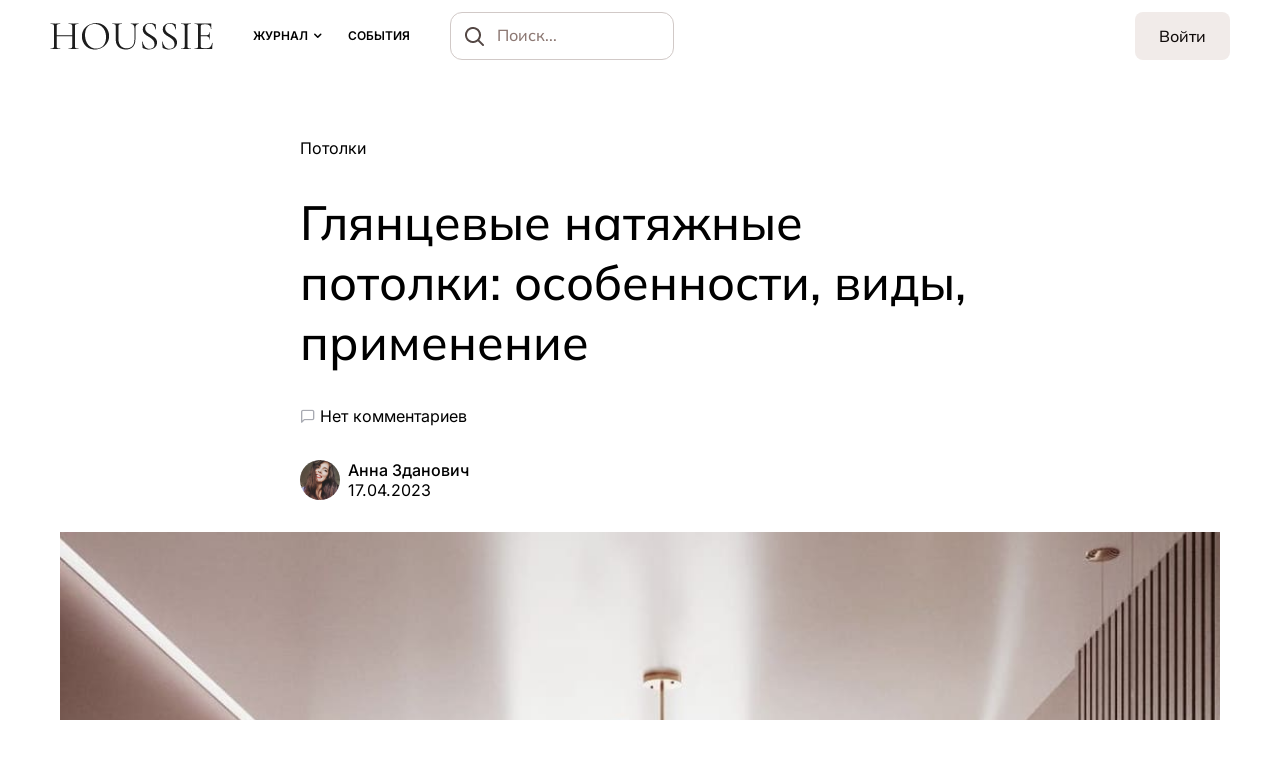

--- FILE ---
content_type: text/html; charset=UTF-8
request_url: https://houssie.ru/glyanczevye-natyazhnye-potolki/
body_size: 41776
content:
<!doctype html>
<html lang="ru-RU" prefix="og: https://ogp.me/ns#">
<head>
	<meta charset="UTF-8" />
	<meta name="viewport" content="width=device-width, initial-scale=1" />
	<link rel="profile" href="https://gmpg.org/xfn/11" />
	
<!-- Поисковая оптимизация от Rank Math Pro - https://rankmath.com/ -->
<title>Глянцевые натяжные потолки &mdash; виды, цвета, фото, плюсы и минусы</title>
<meta name="description" content="Глянцевые натяжные потолки – самый востребованный сегодня вариант оформления потолка в разных комнатах. Они позволяют легко исправить дефекты поверхности."/>
<meta name="robots" content="follow, index, max-snippet:360, max-video-preview:10, max-image-preview:large"/>
<link rel="canonical" href="https://houssie.ru/glyanczevye-natyazhnye-potolki/" />
<meta property="og:locale" content="ru_RU" />
<meta property="og:type" content="article" />
<meta property="og:title" content="Глянцевые натяжные потолки &mdash; виды, цвета, фото, плюсы и минусы" />
<meta property="og:description" content="Глянцевые натяжные потолки – самый востребованный сегодня вариант оформления потолка в разных комнатах. Они позволяют легко исправить дефекты поверхности." />
<meta property="og:url" content="https://houssie.ru/glyanczevye-natyazhnye-potolki/" />
<meta property="og:site_name" content="Houssie" />
<meta property="article:publisher" content="https://www.facebook.com/houssie.ru" />
<meta property="article:section" content="Потолки" />
<meta property="og:updated_time" content="2024-02-04T22:33:12+03:00" />
<meta property="og:image" content="https://houssie.ru/wp-content/uploads/2023/03/glyancevye-natyazhnye-potolki-6.jpg" />
<meta property="og:image:secure_url" content="https://houssie.ru/wp-content/uploads/2023/03/glyancevye-natyazhnye-potolki-6.jpg" />
<meta property="og:image:width" content="1125" />
<meta property="og:image:height" content="1094" />
<meta property="og:image:alt" content="Глянцевые натяжные потолки" />
<meta property="og:image:type" content="image/jpeg" />
<meta property="article:published_time" content="2023-04-17T09:00:00+03:00" />
<meta property="article:modified_time" content="2024-02-04T22:33:12+03:00" />
<meta name="twitter:card" content="summary_large_image" />
<meta name="twitter:title" content="Глянцевые натяжные потолки &mdash; виды, цвета, фото, плюсы и минусы" />
<meta name="twitter:description" content="Глянцевые натяжные потолки – самый востребованный сегодня вариант оформления потолка в разных комнатах. Они позволяют легко исправить дефекты поверхности." />
<meta name="twitter:image" content="https://houssie.ru/wp-content/uploads/2023/03/glyancevye-natyazhnye-potolki-6.jpg" />
<meta name="twitter:label1" content="Автор" />
<meta name="twitter:data1" content="Анна Зданович" />
<meta name="twitter:label2" content="Время чтения" />
<meta name="twitter:data2" content="7 минут" />
<script type="application/ld+json" class="rank-math-schema-pro">{"@context":"https://schema.org","@graph":[{"@type":"Organization","@id":"https://houssie.ru/#organization","name":"Houssie","sameAs":["https://www.facebook.com/houssie.ru"],"logo":{"@type":"ImageObject","@id":"https://houssie.ru/#logo","url":"https://houssie.ru/wp-content/uploads/2022/02/HOUSSIE-1x1-logo.jpeg","contentUrl":"https://houssie.ru/wp-content/uploads/2022/02/HOUSSIE-1x1-logo.jpeg","caption":"Houssie","inLanguage":"ru-RU"}},{"@type":"WebSite","@id":"https://houssie.ru/#website","url":"https://houssie.ru","name":"Houssie","publisher":{"@id":"https://houssie.ru/#organization"},"inLanguage":"ru-RU"},{"@type":"ImageObject","@id":"https://houssie.ru/wp-content/uploads/2023/03/glyancevye-natyazhnye-potolki-6.jpg","url":"https://houssie.ru/wp-content/uploads/2023/03/glyancevye-natyazhnye-potolki-6.jpg","width":"1125","height":"1094","caption":"\u0413\u043b\u044f\u043d\u0446\u0435\u0432\u044b\u0435 \u043d\u0430\u0442\u044f\u0436\u043d\u044b\u0435 \u043f\u043e\u0442\u043e\u043b\u043a\u0438","inLanguage":"ru-RU"},{"@type":"BreadcrumbList","@id":"https://houssie.ru/glyanczevye-natyazhnye-potolki/#breadcrumb","itemListElement":[{"@type":"ListItem","position":"1","item":{"@id":"https://houssie.ru","name":"\u0413\u043b\u0430\u0432\u043d\u0430\u044f"}},{"@type":"ListItem","position":"2","item":{"@id":"https://houssie.ru/renovation/","name":"\u0420\u0435\u043c\u043e\u043d\u0442"}},{"@type":"ListItem","position":"3","item":{"@id":"https://houssie.ru/renovation/potolki/","name":"\u041f\u043e\u0442\u043e\u043b\u043a\u0438"}},{"@type":"ListItem","position":"4","item":{"@id":"https://houssie.ru/glyanczevye-natyazhnye-potolki/","name":"\u0413\u043b\u044f\u043d\u0446\u0435\u0432\u044b\u0435 \u043d\u0430\u0442\u044f\u0436\u043d\u044b\u0435 \u043f\u043e\u0442\u043e\u043b\u043a\u0438: \u043e\u0441\u043e\u0431\u0435\u043d\u043d\u043e\u0441\u0442\u0438, \u0432\u0438\u0434\u044b, \u043f\u0440\u0438\u043c\u0435\u043d\u0435\u043d\u0438\u0435"}}]},{"@type":"WebPage","@id":"https://houssie.ru/glyanczevye-natyazhnye-potolki/#webpage","url":"https://houssie.ru/glyanczevye-natyazhnye-potolki/","name":"\u0413\u043b\u044f\u043d\u0446\u0435\u0432\u044b\u0435 \u043d\u0430\u0442\u044f\u0436\u043d\u044b\u0435 \u043f\u043e\u0442\u043e\u043b\u043a\u0438 &mdash; \u0432\u0438\u0434\u044b, \u0446\u0432\u0435\u0442\u0430, \u0444\u043e\u0442\u043e, \u043f\u043b\u044e\u0441\u044b \u0438 \u043c\u0438\u043d\u0443\u0441\u044b","datePublished":"2023-04-17T09:00:00+03:00","dateModified":"2024-02-04T22:33:12+03:00","isPartOf":{"@id":"https://houssie.ru/#website"},"primaryImageOfPage":{"@id":"https://houssie.ru/wp-content/uploads/2023/03/glyancevye-natyazhnye-potolki-6.jpg"},"inLanguage":"ru-RU","breadcrumb":{"@id":"https://houssie.ru/glyanczevye-natyazhnye-potolki/#breadcrumb"}},{"@type":"Person","@id":"https://houssie.ru/056412/","name":"\u0410\u043d\u043d\u0430 \u0417\u0434\u0430\u043d\u043e\u0432\u0438\u0447","description":"\u041f\u043e\u0441\u0442\u043e\u044f\u043d\u043d\u044b\u0439 \u0430\u0432\u0442\u043e\u0440 \u0436\u0443\u0440\u043d\u0430\u043b\u0430. \u042d\u043a\u0441\u043f\u0435\u0440\u0442 \u0432 \u043e\u0431\u043b\u0430\u0441\u0442\u0438 \u0434\u0438\u0437\u0430\u0439\u043d\u0430 \u0438 \u0440\u0435\u043c\u043e\u043d\u0442\u0430","url":"https://houssie.ru/056412/","image":{"@type":"ImageObject","@id":"https://secure.gravatar.com/avatar/cee587ce5eff8af71f1716e25e5fbe18e18a5d00b164172a2345e1a8962e2cff?s=96&amp;d=https%3A%2F%2Fhoussie.ru%2Fwp-content%2Fuploads%2F2024%2F12%2Favatar.png&amp;r=g","url":"https://secure.gravatar.com/avatar/cee587ce5eff8af71f1716e25e5fbe18e18a5d00b164172a2345e1a8962e2cff?s=96&amp;d=https%3A%2F%2Fhoussie.ru%2Fwp-content%2Fuploads%2F2024%2F12%2Favatar.png&amp;r=g","caption":"\u0410\u043d\u043d\u0430 \u0417\u0434\u0430\u043d\u043e\u0432\u0438\u0447","inLanguage":"ru-RU"},"worksFor":{"@id":"https://houssie.ru/#organization"}},{"@type":"Article","headline":"\u0413\u043b\u044f\u043d\u0446\u0435\u0432\u044b\u0435 \u043d\u0430\u0442\u044f\u0436\u043d\u044b\u0435 \u043f\u043e\u0442\u043e\u043b\u043a\u0438 &mdash; \u0432\u0438\u0434\u044b, \u0446\u0432\u0435\u0442\u0430, \u0444\u043e\u0442\u043e, \u043f\u043b\u044e\u0441\u044b \u0438 \u043c\u0438\u043d\u0443\u0441\u044b","keywords":"\u0413\u043b\u044f\u043d\u0446\u0435\u0432\u044b\u0435 \u043d\u0430\u0442\u044f\u0436\u043d\u044b\u0435 \u043f\u043e\u0442\u043e\u043b\u043a\u0438","datePublished":"2023-04-17T09:00:00+03:00","dateModified":"2024-02-04T22:33:12+03:00","articleSection":"\u041f\u043e\u0442\u043e\u043b\u043a\u0438","author":{"@id":"https://houssie.ru/056412/","name":"\u0410\u043d\u043d\u0430 \u0417\u0434\u0430\u043d\u043e\u0432\u0438\u0447"},"publisher":{"@id":"https://houssie.ru/#organization"},"description":"\u0413\u043b\u044f\u043d\u0446\u0435\u0432\u044b\u0435 \u043d\u0430\u0442\u044f\u0436\u043d\u044b\u0435 \u043f\u043e\u0442\u043e\u043b\u043a\u0438 \u2013 \u0441\u0430\u043c\u044b\u0439 \u0432\u043e\u0441\u0442\u0440\u0435\u0431\u043e\u0432\u0430\u043d\u043d\u044b\u0439 \u0441\u0435\u0433\u043e\u0434\u043d\u044f \u0432\u0430\u0440\u0438\u0430\u043d\u0442 \u043e\u0444\u043e\u0440\u043c\u043b\u0435\u043d\u0438\u044f \u043f\u043e\u0442\u043e\u043b\u043a\u0430 \u0432 \u0440\u0430\u0437\u043d\u044b\u0445 \u043a\u043e\u043c\u043d\u0430\u0442\u0430\u0445. \u041e\u043d\u0438 \u043f\u043e\u0437\u0432\u043e\u043b\u044f\u044e\u0442 \u043b\u0435\u0433\u043a\u043e \u0438\u0441\u043f\u0440\u0430\u0432\u0438\u0442\u044c \u0434\u0435\u0444\u0435\u043a\u0442\u044b \u043f\u043e\u0432\u0435\u0440\u0445\u043d\u043e\u0441\u0442\u0438.","name":"\u0413\u043b\u044f\u043d\u0446\u0435\u0432\u044b\u0435 \u043d\u0430\u0442\u044f\u0436\u043d\u044b\u0435 \u043f\u043e\u0442\u043e\u043b\u043a\u0438 &mdash; \u0432\u0438\u0434\u044b, \u0446\u0432\u0435\u0442\u0430, \u0444\u043e\u0442\u043e, \u043f\u043b\u044e\u0441\u044b \u0438 \u043c\u0438\u043d\u0443\u0441\u044b","@id":"https://houssie.ru/glyanczevye-natyazhnye-potolki/#richSnippet","isPartOf":{"@id":"https://houssie.ru/glyanczevye-natyazhnye-potolki/#webpage"},"image":{"@id":"https://houssie.ru/wp-content/uploads/2023/03/glyancevye-natyazhnye-potolki-6.jpg"},"inLanguage":"ru-RU","mainEntityOfPage":{"@id":"https://houssie.ru/glyanczevye-natyazhnye-potolki/#webpage"}}]}</script>
<!-- /Rank Math WordPress SEO плагин -->

<link rel="alternate" type="application/rss+xml" title="Houssie &raquo; Лента" href="https://houssie.ru/feed/" />
<link rel="alternate" type="application/rss+xml" title="Houssie &raquo; Лента комментариев" href="https://houssie.ru/comments/feed/" />
<link rel="alternate" type="application/rss+xml" title="Houssie &raquo; Лента комментариев к &laquo;Глянцевые натяжные потолки: особенности, виды, применение&raquo;" href="https://houssie.ru/glyanczevye-natyazhnye-potolki/feed/" />
<link rel="alternate" title="oEmbed (JSON)" type="application/json+oembed" href="https://houssie.ru/wp-json/oembed/1.0/embed?url=https%3A%2F%2Fhoussie.ru%2Fglyanczevye-natyazhnye-potolki%2F" />
<link rel="alternate" title="oEmbed (XML)" type="text/xml+oembed" href="https://houssie.ru/wp-json/oembed/1.0/embed?url=https%3A%2F%2Fhoussie.ru%2Fglyanczevye-natyazhnye-potolki%2F&#038;format=xml" />
<style id='wp-img-auto-sizes-contain-inline-css'>
img:is([sizes=auto i],[sizes^="auto," i]){contain-intrinsic-size:3000px 1500px}
/*# sourceURL=wp-img-auto-sizes-contain-inline-css */
</style>
<link rel='alternate stylesheet' id='powerkit-icons-css' href='https://houssie.ru/wp-content/plugins/powerkit/assets/fonts/powerkit-icons.woff?ver=3.0.2' as='font' type='font/wof' crossorigin />
<link rel='stylesheet' id='powerkit-css' href='https://houssie.ru/wp-content/plugins/powerkit/assets/css/powerkit.css?ver=3.0.2' media='all' />
<style id='wp-emoji-styles-inline-css'>

	img.wp-smiley, img.emoji {
		display: inline !important;
		border: none !important;
		box-shadow: none !important;
		height: 1em !important;
		width: 1em !important;
		margin: 0 0.07em !important;
		vertical-align: -0.1em !important;
		background: none !important;
		padding: 0 !important;
	}
/*# sourceURL=wp-emoji-styles-inline-css */
</style>
<style id='wp-block-library-inline-css'>
:root{--wp-block-synced-color:#7a00df;--wp-block-synced-color--rgb:122,0,223;--wp-bound-block-color:var(--wp-block-synced-color);--wp-editor-canvas-background:#ddd;--wp-admin-theme-color:#007cba;--wp-admin-theme-color--rgb:0,124,186;--wp-admin-theme-color-darker-10:#006ba1;--wp-admin-theme-color-darker-10--rgb:0,107,160.5;--wp-admin-theme-color-darker-20:#005a87;--wp-admin-theme-color-darker-20--rgb:0,90,135;--wp-admin-border-width-focus:2px}@media (min-resolution:192dpi){:root{--wp-admin-border-width-focus:1.5px}}.wp-element-button{cursor:pointer}:root .has-very-light-gray-background-color{background-color:#eee}:root .has-very-dark-gray-background-color{background-color:#313131}:root .has-very-light-gray-color{color:#eee}:root .has-very-dark-gray-color{color:#313131}:root .has-vivid-green-cyan-to-vivid-cyan-blue-gradient-background{background:linear-gradient(135deg,#00d084,#0693e3)}:root .has-purple-crush-gradient-background{background:linear-gradient(135deg,#34e2e4,#4721fb 50%,#ab1dfe)}:root .has-hazy-dawn-gradient-background{background:linear-gradient(135deg,#faaca8,#dad0ec)}:root .has-subdued-olive-gradient-background{background:linear-gradient(135deg,#fafae1,#67a671)}:root .has-atomic-cream-gradient-background{background:linear-gradient(135deg,#fdd79a,#004a59)}:root .has-nightshade-gradient-background{background:linear-gradient(135deg,#330968,#31cdcf)}:root .has-midnight-gradient-background{background:linear-gradient(135deg,#020381,#2874fc)}:root{--wp--preset--font-size--normal:16px;--wp--preset--font-size--huge:42px}.has-regular-font-size{font-size:1em}.has-larger-font-size{font-size:2.625em}.has-normal-font-size{font-size:var(--wp--preset--font-size--normal)}.has-huge-font-size{font-size:var(--wp--preset--font-size--huge)}.has-text-align-center{text-align:center}.has-text-align-left{text-align:left}.has-text-align-right{text-align:right}.has-fit-text{white-space:nowrap!important}#end-resizable-editor-section{display:none}.aligncenter{clear:both}.items-justified-left{justify-content:flex-start}.items-justified-center{justify-content:center}.items-justified-right{justify-content:flex-end}.items-justified-space-between{justify-content:space-between}.screen-reader-text{border:0;clip-path:inset(50%);height:1px;margin:-1px;overflow:hidden;padding:0;position:absolute;width:1px;word-wrap:normal!important}.screen-reader-text:focus{background-color:#ddd;clip-path:none;color:#444;display:block;font-size:1em;height:auto;left:5px;line-height:normal;padding:15px 23px 14px;text-decoration:none;top:5px;width:auto;z-index:100000}html :where(.has-border-color){border-style:solid}html :where([style*=border-top-color]){border-top-style:solid}html :where([style*=border-right-color]){border-right-style:solid}html :where([style*=border-bottom-color]){border-bottom-style:solid}html :where([style*=border-left-color]){border-left-style:solid}html :where([style*=border-width]){border-style:solid}html :where([style*=border-top-width]){border-top-style:solid}html :where([style*=border-right-width]){border-right-style:solid}html :where([style*=border-bottom-width]){border-bottom-style:solid}html :where([style*=border-left-width]){border-left-style:solid}html :where(img[class*=wp-image-]){height:auto;max-width:100%}:where(figure){margin:0 0 1em}html :where(.is-position-sticky){--wp-admin--admin-bar--position-offset:var(--wp-admin--admin-bar--height,0px)}@media screen and (max-width:600px){html :where(.is-position-sticky){--wp-admin--admin-bar--position-offset:0px}}

/*# sourceURL=wp-block-library-inline-css */
</style><style id='wp-block-gallery-inline-css'>
.blocks-gallery-grid:not(.has-nested-images),.wp-block-gallery:not(.has-nested-images){display:flex;flex-wrap:wrap;list-style-type:none;margin:0;padding:0}.blocks-gallery-grid:not(.has-nested-images) .blocks-gallery-image,.blocks-gallery-grid:not(.has-nested-images) .blocks-gallery-item,.wp-block-gallery:not(.has-nested-images) .blocks-gallery-image,.wp-block-gallery:not(.has-nested-images) .blocks-gallery-item{display:flex;flex-direction:column;flex-grow:1;justify-content:center;margin:0 1em 1em 0;position:relative;width:calc(50% - 1em)}.blocks-gallery-grid:not(.has-nested-images) .blocks-gallery-image:nth-of-type(2n),.blocks-gallery-grid:not(.has-nested-images) .blocks-gallery-item:nth-of-type(2n),.wp-block-gallery:not(.has-nested-images) .blocks-gallery-image:nth-of-type(2n),.wp-block-gallery:not(.has-nested-images) .blocks-gallery-item:nth-of-type(2n){margin-right:0}.blocks-gallery-grid:not(.has-nested-images) .blocks-gallery-image figure,.blocks-gallery-grid:not(.has-nested-images) .blocks-gallery-item figure,.wp-block-gallery:not(.has-nested-images) .blocks-gallery-image figure,.wp-block-gallery:not(.has-nested-images) .blocks-gallery-item figure{align-items:flex-end;display:flex;height:100%;justify-content:flex-start;margin:0}.blocks-gallery-grid:not(.has-nested-images) .blocks-gallery-image img,.blocks-gallery-grid:not(.has-nested-images) .blocks-gallery-item img,.wp-block-gallery:not(.has-nested-images) .blocks-gallery-image img,.wp-block-gallery:not(.has-nested-images) .blocks-gallery-item img{display:block;height:auto;max-width:100%;width:auto}.blocks-gallery-grid:not(.has-nested-images) .blocks-gallery-image figcaption,.blocks-gallery-grid:not(.has-nested-images) .blocks-gallery-item figcaption,.wp-block-gallery:not(.has-nested-images) .blocks-gallery-image figcaption,.wp-block-gallery:not(.has-nested-images) .blocks-gallery-item figcaption{background:linear-gradient(0deg,#000000b3,#0000004d 70%,#0000);bottom:0;box-sizing:border-box;color:#fff;font-size:.8em;margin:0;max-height:100%;overflow:auto;padding:3em .77em .7em;position:absolute;text-align:center;width:100%;z-index:2}.blocks-gallery-grid:not(.has-nested-images) .blocks-gallery-image figcaption img,.blocks-gallery-grid:not(.has-nested-images) .blocks-gallery-item figcaption img,.wp-block-gallery:not(.has-nested-images) .blocks-gallery-image figcaption img,.wp-block-gallery:not(.has-nested-images) .blocks-gallery-item figcaption img{display:inline}.blocks-gallery-grid:not(.has-nested-images) figcaption,.wp-block-gallery:not(.has-nested-images) figcaption{flex-grow:1}.blocks-gallery-grid:not(.has-nested-images).is-cropped .blocks-gallery-image a,.blocks-gallery-grid:not(.has-nested-images).is-cropped .blocks-gallery-image img,.blocks-gallery-grid:not(.has-nested-images).is-cropped .blocks-gallery-item a,.blocks-gallery-grid:not(.has-nested-images).is-cropped .blocks-gallery-item img,.wp-block-gallery:not(.has-nested-images).is-cropped .blocks-gallery-image a,.wp-block-gallery:not(.has-nested-images).is-cropped .blocks-gallery-image img,.wp-block-gallery:not(.has-nested-images).is-cropped .blocks-gallery-item a,.wp-block-gallery:not(.has-nested-images).is-cropped .blocks-gallery-item img{flex:1;height:100%;object-fit:cover;width:100%}.blocks-gallery-grid:not(.has-nested-images).columns-1 .blocks-gallery-image,.blocks-gallery-grid:not(.has-nested-images).columns-1 .blocks-gallery-item,.wp-block-gallery:not(.has-nested-images).columns-1 .blocks-gallery-image,.wp-block-gallery:not(.has-nested-images).columns-1 .blocks-gallery-item{margin-right:0;width:100%}@media (min-width:600px){.blocks-gallery-grid:not(.has-nested-images).columns-3 .blocks-gallery-image,.blocks-gallery-grid:not(.has-nested-images).columns-3 .blocks-gallery-item,.wp-block-gallery:not(.has-nested-images).columns-3 .blocks-gallery-image,.wp-block-gallery:not(.has-nested-images).columns-3 .blocks-gallery-item{margin-right:1em;width:calc(33.33333% - .66667em)}.blocks-gallery-grid:not(.has-nested-images).columns-4 .blocks-gallery-image,.blocks-gallery-grid:not(.has-nested-images).columns-4 .blocks-gallery-item,.wp-block-gallery:not(.has-nested-images).columns-4 .blocks-gallery-image,.wp-block-gallery:not(.has-nested-images).columns-4 .blocks-gallery-item{margin-right:1em;width:calc(25% - .75em)}.blocks-gallery-grid:not(.has-nested-images).columns-5 .blocks-gallery-image,.blocks-gallery-grid:not(.has-nested-images).columns-5 .blocks-gallery-item,.wp-block-gallery:not(.has-nested-images).columns-5 .blocks-gallery-image,.wp-block-gallery:not(.has-nested-images).columns-5 .blocks-gallery-item{margin-right:1em;width:calc(20% - .8em)}.blocks-gallery-grid:not(.has-nested-images).columns-6 .blocks-gallery-image,.blocks-gallery-grid:not(.has-nested-images).columns-6 .blocks-gallery-item,.wp-block-gallery:not(.has-nested-images).columns-6 .blocks-gallery-image,.wp-block-gallery:not(.has-nested-images).columns-6 .blocks-gallery-item{margin-right:1em;width:calc(16.66667% - .83333em)}.blocks-gallery-grid:not(.has-nested-images).columns-7 .blocks-gallery-image,.blocks-gallery-grid:not(.has-nested-images).columns-7 .blocks-gallery-item,.wp-block-gallery:not(.has-nested-images).columns-7 .blocks-gallery-image,.wp-block-gallery:not(.has-nested-images).columns-7 .blocks-gallery-item{margin-right:1em;width:calc(14.28571% - .85714em)}.blocks-gallery-grid:not(.has-nested-images).columns-8 .blocks-gallery-image,.blocks-gallery-grid:not(.has-nested-images).columns-8 .blocks-gallery-item,.wp-block-gallery:not(.has-nested-images).columns-8 .blocks-gallery-image,.wp-block-gallery:not(.has-nested-images).columns-8 .blocks-gallery-item{margin-right:1em;width:calc(12.5% - .875em)}.blocks-gallery-grid:not(.has-nested-images).columns-1 .blocks-gallery-image:nth-of-type(1n),.blocks-gallery-grid:not(.has-nested-images).columns-1 .blocks-gallery-item:nth-of-type(1n),.blocks-gallery-grid:not(.has-nested-images).columns-2 .blocks-gallery-image:nth-of-type(2n),.blocks-gallery-grid:not(.has-nested-images).columns-2 .blocks-gallery-item:nth-of-type(2n),.blocks-gallery-grid:not(.has-nested-images).columns-3 .blocks-gallery-image:nth-of-type(3n),.blocks-gallery-grid:not(.has-nested-images).columns-3 .blocks-gallery-item:nth-of-type(3n),.blocks-gallery-grid:not(.has-nested-images).columns-4 .blocks-gallery-image:nth-of-type(4n),.blocks-gallery-grid:not(.has-nested-images).columns-4 .blocks-gallery-item:nth-of-type(4n),.blocks-gallery-grid:not(.has-nested-images).columns-5 .blocks-gallery-image:nth-of-type(5n),.blocks-gallery-grid:not(.has-nested-images).columns-5 .blocks-gallery-item:nth-of-type(5n),.blocks-gallery-grid:not(.has-nested-images).columns-6 .blocks-gallery-image:nth-of-type(6n),.blocks-gallery-grid:not(.has-nested-images).columns-6 .blocks-gallery-item:nth-of-type(6n),.blocks-gallery-grid:not(.has-nested-images).columns-7 .blocks-gallery-image:nth-of-type(7n),.blocks-gallery-grid:not(.has-nested-images).columns-7 .blocks-gallery-item:nth-of-type(7n),.blocks-gallery-grid:not(.has-nested-images).columns-8 .blocks-gallery-image:nth-of-type(8n),.blocks-gallery-grid:not(.has-nested-images).columns-8 .blocks-gallery-item:nth-of-type(8n),.wp-block-gallery:not(.has-nested-images).columns-1 .blocks-gallery-image:nth-of-type(1n),.wp-block-gallery:not(.has-nested-images).columns-1 .blocks-gallery-item:nth-of-type(1n),.wp-block-gallery:not(.has-nested-images).columns-2 .blocks-gallery-image:nth-of-type(2n),.wp-block-gallery:not(.has-nested-images).columns-2 .blocks-gallery-item:nth-of-type(2n),.wp-block-gallery:not(.has-nested-images).columns-3 .blocks-gallery-image:nth-of-type(3n),.wp-block-gallery:not(.has-nested-images).columns-3 .blocks-gallery-item:nth-of-type(3n),.wp-block-gallery:not(.has-nested-images).columns-4 .blocks-gallery-image:nth-of-type(4n),.wp-block-gallery:not(.has-nested-images).columns-4 .blocks-gallery-item:nth-of-type(4n),.wp-block-gallery:not(.has-nested-images).columns-5 .blocks-gallery-image:nth-of-type(5n),.wp-block-gallery:not(.has-nested-images).columns-5 .blocks-gallery-item:nth-of-type(5n),.wp-block-gallery:not(.has-nested-images).columns-6 .blocks-gallery-image:nth-of-type(6n),.wp-block-gallery:not(.has-nested-images).columns-6 .blocks-gallery-item:nth-of-type(6n),.wp-block-gallery:not(.has-nested-images).columns-7 .blocks-gallery-image:nth-of-type(7n),.wp-block-gallery:not(.has-nested-images).columns-7 .blocks-gallery-item:nth-of-type(7n),.wp-block-gallery:not(.has-nested-images).columns-8 .blocks-gallery-image:nth-of-type(8n),.wp-block-gallery:not(.has-nested-images).columns-8 .blocks-gallery-item:nth-of-type(8n){margin-right:0}}.blocks-gallery-grid:not(.has-nested-images) .blocks-gallery-image:last-child,.blocks-gallery-grid:not(.has-nested-images) .blocks-gallery-item:last-child,.wp-block-gallery:not(.has-nested-images) .blocks-gallery-image:last-child,.wp-block-gallery:not(.has-nested-images) .blocks-gallery-item:last-child{margin-right:0}.blocks-gallery-grid:not(.has-nested-images).alignleft,.blocks-gallery-grid:not(.has-nested-images).alignright,.wp-block-gallery:not(.has-nested-images).alignleft,.wp-block-gallery:not(.has-nested-images).alignright{max-width:420px;width:100%}.blocks-gallery-grid:not(.has-nested-images).aligncenter .blocks-gallery-item figure,.wp-block-gallery:not(.has-nested-images).aligncenter .blocks-gallery-item figure{justify-content:center}.wp-block-gallery:not(.is-cropped) .blocks-gallery-item{align-self:flex-start}figure.wp-block-gallery.has-nested-images{align-items:normal}.wp-block-gallery.has-nested-images figure.wp-block-image:not(#individual-image){margin:0;width:calc(50% - var(--wp--style--unstable-gallery-gap, 16px)/2)}.wp-block-gallery.has-nested-images figure.wp-block-image{box-sizing:border-box;display:flex;flex-direction:column;flex-grow:1;justify-content:center;max-width:100%;position:relative}.wp-block-gallery.has-nested-images figure.wp-block-image>a,.wp-block-gallery.has-nested-images figure.wp-block-image>div{flex-direction:column;flex-grow:1;margin:0}.wp-block-gallery.has-nested-images figure.wp-block-image img{display:block;height:auto;max-width:100%!important;width:auto}.wp-block-gallery.has-nested-images figure.wp-block-image figcaption,.wp-block-gallery.has-nested-images figure.wp-block-image:has(figcaption):before{bottom:0;left:0;max-height:100%;position:absolute;right:0}.wp-block-gallery.has-nested-images figure.wp-block-image:has(figcaption):before{backdrop-filter:blur(3px);content:"";height:100%;-webkit-mask-image:linear-gradient(0deg,#000 20%,#0000);mask-image:linear-gradient(0deg,#000 20%,#0000);max-height:40%;pointer-events:none}.wp-block-gallery.has-nested-images figure.wp-block-image figcaption{box-sizing:border-box;color:#fff;font-size:13px;margin:0;overflow:auto;padding:1em;text-align:center;text-shadow:0 0 1.5px #000}.wp-block-gallery.has-nested-images figure.wp-block-image figcaption::-webkit-scrollbar{height:12px;width:12px}.wp-block-gallery.has-nested-images figure.wp-block-image figcaption::-webkit-scrollbar-track{background-color:initial}.wp-block-gallery.has-nested-images figure.wp-block-image figcaption::-webkit-scrollbar-thumb{background-clip:padding-box;background-color:initial;border:3px solid #0000;border-radius:8px}.wp-block-gallery.has-nested-images figure.wp-block-image figcaption:focus-within::-webkit-scrollbar-thumb,.wp-block-gallery.has-nested-images figure.wp-block-image figcaption:focus::-webkit-scrollbar-thumb,.wp-block-gallery.has-nested-images figure.wp-block-image figcaption:hover::-webkit-scrollbar-thumb{background-color:#fffc}.wp-block-gallery.has-nested-images figure.wp-block-image figcaption{scrollbar-color:#0000 #0000;scrollbar-gutter:stable both-edges;scrollbar-width:thin}.wp-block-gallery.has-nested-images figure.wp-block-image figcaption:focus,.wp-block-gallery.has-nested-images figure.wp-block-image figcaption:focus-within,.wp-block-gallery.has-nested-images figure.wp-block-image figcaption:hover{scrollbar-color:#fffc #0000}.wp-block-gallery.has-nested-images figure.wp-block-image figcaption{will-change:transform}@media (hover:none){.wp-block-gallery.has-nested-images figure.wp-block-image figcaption{scrollbar-color:#fffc #0000}}.wp-block-gallery.has-nested-images figure.wp-block-image figcaption{background:linear-gradient(0deg,#0006,#0000)}.wp-block-gallery.has-nested-images figure.wp-block-image figcaption img{display:inline}.wp-block-gallery.has-nested-images figure.wp-block-image figcaption a{color:inherit}.wp-block-gallery.has-nested-images figure.wp-block-image.has-custom-border img{box-sizing:border-box}.wp-block-gallery.has-nested-images figure.wp-block-image.has-custom-border>a,.wp-block-gallery.has-nested-images figure.wp-block-image.has-custom-border>div,.wp-block-gallery.has-nested-images figure.wp-block-image.is-style-rounded>a,.wp-block-gallery.has-nested-images figure.wp-block-image.is-style-rounded>div{flex:1 1 auto}.wp-block-gallery.has-nested-images figure.wp-block-image.has-custom-border figcaption,.wp-block-gallery.has-nested-images figure.wp-block-image.is-style-rounded figcaption{background:none;color:inherit;flex:initial;margin:0;padding:10px 10px 9px;position:relative;text-shadow:none}.wp-block-gallery.has-nested-images figure.wp-block-image.has-custom-border:before,.wp-block-gallery.has-nested-images figure.wp-block-image.is-style-rounded:before{content:none}.wp-block-gallery.has-nested-images figcaption{flex-basis:100%;flex-grow:1;text-align:center}.wp-block-gallery.has-nested-images:not(.is-cropped) figure.wp-block-image:not(#individual-image){margin-bottom:auto;margin-top:0}.wp-block-gallery.has-nested-images.is-cropped figure.wp-block-image:not(#individual-image){align-self:inherit}.wp-block-gallery.has-nested-images.is-cropped figure.wp-block-image:not(#individual-image)>a,.wp-block-gallery.has-nested-images.is-cropped figure.wp-block-image:not(#individual-image)>div:not(.components-drop-zone){display:flex}.wp-block-gallery.has-nested-images.is-cropped figure.wp-block-image:not(#individual-image) a,.wp-block-gallery.has-nested-images.is-cropped figure.wp-block-image:not(#individual-image) img{flex:1 0 0%;height:100%;object-fit:cover;width:100%}.wp-block-gallery.has-nested-images.columns-1 figure.wp-block-image:not(#individual-image){width:100%}@media (min-width:600px){.wp-block-gallery.has-nested-images.columns-3 figure.wp-block-image:not(#individual-image){width:calc(33.33333% - var(--wp--style--unstable-gallery-gap, 16px)*.66667)}.wp-block-gallery.has-nested-images.columns-4 figure.wp-block-image:not(#individual-image){width:calc(25% - var(--wp--style--unstable-gallery-gap, 16px)*.75)}.wp-block-gallery.has-nested-images.columns-5 figure.wp-block-image:not(#individual-image){width:calc(20% - var(--wp--style--unstable-gallery-gap, 16px)*.8)}.wp-block-gallery.has-nested-images.columns-6 figure.wp-block-image:not(#individual-image){width:calc(16.66667% - var(--wp--style--unstable-gallery-gap, 16px)*.83333)}.wp-block-gallery.has-nested-images.columns-7 figure.wp-block-image:not(#individual-image){width:calc(14.28571% - var(--wp--style--unstable-gallery-gap, 16px)*.85714)}.wp-block-gallery.has-nested-images.columns-8 figure.wp-block-image:not(#individual-image){width:calc(12.5% - var(--wp--style--unstable-gallery-gap, 16px)*.875)}.wp-block-gallery.has-nested-images.columns-default figure.wp-block-image:not(#individual-image){width:calc(33.33% - var(--wp--style--unstable-gallery-gap, 16px)*.66667)}.wp-block-gallery.has-nested-images.columns-default figure.wp-block-image:not(#individual-image):first-child:nth-last-child(2),.wp-block-gallery.has-nested-images.columns-default figure.wp-block-image:not(#individual-image):first-child:nth-last-child(2)~figure.wp-block-image:not(#individual-image){width:calc(50% - var(--wp--style--unstable-gallery-gap, 16px)*.5)}.wp-block-gallery.has-nested-images.columns-default figure.wp-block-image:not(#individual-image):first-child:last-child{width:100%}}.wp-block-gallery.has-nested-images.alignleft,.wp-block-gallery.has-nested-images.alignright{max-width:420px;width:100%}.wp-block-gallery.has-nested-images.aligncenter{justify-content:center}
/*# sourceURL=https://houssie.ru/wp-includes/blocks/gallery/style.min.css */
</style>
<style id='wp-block-heading-inline-css'>
h1:where(.wp-block-heading).has-background,h2:where(.wp-block-heading).has-background,h3:where(.wp-block-heading).has-background,h4:where(.wp-block-heading).has-background,h5:where(.wp-block-heading).has-background,h6:where(.wp-block-heading).has-background{padding:1.25em 2.375em}h1.has-text-align-left[style*=writing-mode]:where([style*=vertical-lr]),h1.has-text-align-right[style*=writing-mode]:where([style*=vertical-rl]),h2.has-text-align-left[style*=writing-mode]:where([style*=vertical-lr]),h2.has-text-align-right[style*=writing-mode]:where([style*=vertical-rl]),h3.has-text-align-left[style*=writing-mode]:where([style*=vertical-lr]),h3.has-text-align-right[style*=writing-mode]:where([style*=vertical-rl]),h4.has-text-align-left[style*=writing-mode]:where([style*=vertical-lr]),h4.has-text-align-right[style*=writing-mode]:where([style*=vertical-rl]),h5.has-text-align-left[style*=writing-mode]:where([style*=vertical-lr]),h5.has-text-align-right[style*=writing-mode]:where([style*=vertical-rl]),h6.has-text-align-left[style*=writing-mode]:where([style*=vertical-lr]),h6.has-text-align-right[style*=writing-mode]:where([style*=vertical-rl]){rotate:180deg}
/*# sourceURL=https://houssie.ru/wp-includes/blocks/heading/style.min.css */
</style>
<style id='wp-block-image-inline-css'>
.wp-block-image>a,.wp-block-image>figure>a{display:inline-block}.wp-block-image img{box-sizing:border-box;height:auto;max-width:100%;vertical-align:bottom}@media not (prefers-reduced-motion){.wp-block-image img.hide{visibility:hidden}.wp-block-image img.show{animation:show-content-image .4s}}.wp-block-image[style*=border-radius] img,.wp-block-image[style*=border-radius]>a{border-radius:inherit}.wp-block-image.has-custom-border img{box-sizing:border-box}.wp-block-image.aligncenter{text-align:center}.wp-block-image.alignfull>a,.wp-block-image.alignwide>a{width:100%}.wp-block-image.alignfull img,.wp-block-image.alignwide img{height:auto;width:100%}.wp-block-image .aligncenter,.wp-block-image .alignleft,.wp-block-image .alignright,.wp-block-image.aligncenter,.wp-block-image.alignleft,.wp-block-image.alignright{display:table}.wp-block-image .aligncenter>figcaption,.wp-block-image .alignleft>figcaption,.wp-block-image .alignright>figcaption,.wp-block-image.aligncenter>figcaption,.wp-block-image.alignleft>figcaption,.wp-block-image.alignright>figcaption{caption-side:bottom;display:table-caption}.wp-block-image .alignleft{float:left;margin:.5em 1em .5em 0}.wp-block-image .alignright{float:right;margin:.5em 0 .5em 1em}.wp-block-image .aligncenter{margin-left:auto;margin-right:auto}.wp-block-image :where(figcaption){margin-bottom:1em;margin-top:.5em}.wp-block-image.is-style-circle-mask img{border-radius:9999px}@supports ((-webkit-mask-image:none) or (mask-image:none)) or (-webkit-mask-image:none){.wp-block-image.is-style-circle-mask img{border-radius:0;-webkit-mask-image:url('data:image/svg+xml;utf8,<svg viewBox="0 0 100 100" xmlns="http://www.w3.org/2000/svg"><circle cx="50" cy="50" r="50"/></svg>');mask-image:url('data:image/svg+xml;utf8,<svg viewBox="0 0 100 100" xmlns="http://www.w3.org/2000/svg"><circle cx="50" cy="50" r="50"/></svg>');mask-mode:alpha;-webkit-mask-position:center;mask-position:center;-webkit-mask-repeat:no-repeat;mask-repeat:no-repeat;-webkit-mask-size:contain;mask-size:contain}}:root :where(.wp-block-image.is-style-rounded img,.wp-block-image .is-style-rounded img){border-radius:9999px}.wp-block-image figure{margin:0}.wp-lightbox-container{display:flex;flex-direction:column;position:relative}.wp-lightbox-container img{cursor:zoom-in}.wp-lightbox-container img:hover+button{opacity:1}.wp-lightbox-container button{align-items:center;backdrop-filter:blur(16px) saturate(180%);background-color:#5a5a5a40;border:none;border-radius:4px;cursor:zoom-in;display:flex;height:20px;justify-content:center;opacity:0;padding:0;position:absolute;right:16px;text-align:center;top:16px;width:20px;z-index:100}@media not (prefers-reduced-motion){.wp-lightbox-container button{transition:opacity .2s ease}}.wp-lightbox-container button:focus-visible{outline:3px auto #5a5a5a40;outline:3px auto -webkit-focus-ring-color;outline-offset:3px}.wp-lightbox-container button:hover{cursor:pointer;opacity:1}.wp-lightbox-container button:focus{opacity:1}.wp-lightbox-container button:focus,.wp-lightbox-container button:hover,.wp-lightbox-container button:not(:hover):not(:active):not(.has-background){background-color:#5a5a5a40;border:none}.wp-lightbox-overlay{box-sizing:border-box;cursor:zoom-out;height:100vh;left:0;overflow:hidden;position:fixed;top:0;visibility:hidden;width:100%;z-index:100000}.wp-lightbox-overlay .close-button{align-items:center;cursor:pointer;display:flex;justify-content:center;min-height:40px;min-width:40px;padding:0;position:absolute;right:calc(env(safe-area-inset-right) + 16px);top:calc(env(safe-area-inset-top) + 16px);z-index:5000000}.wp-lightbox-overlay .close-button:focus,.wp-lightbox-overlay .close-button:hover,.wp-lightbox-overlay .close-button:not(:hover):not(:active):not(.has-background){background:none;border:none}.wp-lightbox-overlay .lightbox-image-container{height:var(--wp--lightbox-container-height);left:50%;overflow:hidden;position:absolute;top:50%;transform:translate(-50%,-50%);transform-origin:top left;width:var(--wp--lightbox-container-width);z-index:9999999999}.wp-lightbox-overlay .wp-block-image{align-items:center;box-sizing:border-box;display:flex;height:100%;justify-content:center;margin:0;position:relative;transform-origin:0 0;width:100%;z-index:3000000}.wp-lightbox-overlay .wp-block-image img{height:var(--wp--lightbox-image-height);min-height:var(--wp--lightbox-image-height);min-width:var(--wp--lightbox-image-width);width:var(--wp--lightbox-image-width)}.wp-lightbox-overlay .wp-block-image figcaption{display:none}.wp-lightbox-overlay button{background:none;border:none}.wp-lightbox-overlay .scrim{background-color:#fff;height:100%;opacity:.9;position:absolute;width:100%;z-index:2000000}.wp-lightbox-overlay.active{visibility:visible}@media not (prefers-reduced-motion){.wp-lightbox-overlay.active{animation:turn-on-visibility .25s both}.wp-lightbox-overlay.active img{animation:turn-on-visibility .35s both}.wp-lightbox-overlay.show-closing-animation:not(.active){animation:turn-off-visibility .35s both}.wp-lightbox-overlay.show-closing-animation:not(.active) img{animation:turn-off-visibility .25s both}.wp-lightbox-overlay.zoom.active{animation:none;opacity:1;visibility:visible}.wp-lightbox-overlay.zoom.active .lightbox-image-container{animation:lightbox-zoom-in .4s}.wp-lightbox-overlay.zoom.active .lightbox-image-container img{animation:none}.wp-lightbox-overlay.zoom.active .scrim{animation:turn-on-visibility .4s forwards}.wp-lightbox-overlay.zoom.show-closing-animation:not(.active){animation:none}.wp-lightbox-overlay.zoom.show-closing-animation:not(.active) .lightbox-image-container{animation:lightbox-zoom-out .4s}.wp-lightbox-overlay.zoom.show-closing-animation:not(.active) .lightbox-image-container img{animation:none}.wp-lightbox-overlay.zoom.show-closing-animation:not(.active) .scrim{animation:turn-off-visibility .4s forwards}}@keyframes show-content-image{0%{visibility:hidden}99%{visibility:hidden}to{visibility:visible}}@keyframes turn-on-visibility{0%{opacity:0}to{opacity:1}}@keyframes turn-off-visibility{0%{opacity:1;visibility:visible}99%{opacity:0;visibility:visible}to{opacity:0;visibility:hidden}}@keyframes lightbox-zoom-in{0%{transform:translate(calc((-100vw + var(--wp--lightbox-scrollbar-width))/2 + var(--wp--lightbox-initial-left-position)),calc(-50vh + var(--wp--lightbox-initial-top-position))) scale(var(--wp--lightbox-scale))}to{transform:translate(-50%,-50%) scale(1)}}@keyframes lightbox-zoom-out{0%{transform:translate(-50%,-50%) scale(1);visibility:visible}99%{visibility:visible}to{transform:translate(calc((-100vw + var(--wp--lightbox-scrollbar-width))/2 + var(--wp--lightbox-initial-left-position)),calc(-50vh + var(--wp--lightbox-initial-top-position))) scale(var(--wp--lightbox-scale));visibility:hidden}}
/*# sourceURL=https://houssie.ru/wp-includes/blocks/image/style.min.css */
</style>
<style id='wp-block-list-inline-css'>
ol,ul{box-sizing:border-box}:root :where(.wp-block-list.has-background){padding:1.25em 2.375em}
/*# sourceURL=https://houssie.ru/wp-includes/blocks/list/style.min.css */
</style>
<style id='wp-block-paragraph-inline-css'>
.is-small-text{font-size:.875em}.is-regular-text{font-size:1em}.is-large-text{font-size:2.25em}.is-larger-text{font-size:3em}.has-drop-cap:not(:focus):first-letter{float:left;font-size:8.4em;font-style:normal;font-weight:100;line-height:.68;margin:.05em .1em 0 0;text-transform:uppercase}body.rtl .has-drop-cap:not(:focus):first-letter{float:none;margin-left:.1em}p.has-drop-cap.has-background{overflow:hidden}:root :where(p.has-background){padding:1.25em 2.375em}:where(p.has-text-color:not(.has-link-color)) a{color:inherit}p.has-text-align-left[style*="writing-mode:vertical-lr"],p.has-text-align-right[style*="writing-mode:vertical-rl"]{rotate:180deg}
/*# sourceURL=https://houssie.ru/wp-includes/blocks/paragraph/style.min.css */
</style>
<style id='global-styles-inline-css'>
:root{--wp--preset--aspect-ratio--square: 1;--wp--preset--aspect-ratio--4-3: 4/3;--wp--preset--aspect-ratio--3-4: 3/4;--wp--preset--aspect-ratio--3-2: 3/2;--wp--preset--aspect-ratio--2-3: 2/3;--wp--preset--aspect-ratio--16-9: 16/9;--wp--preset--aspect-ratio--9-16: 9/16;--wp--preset--color--black: #000000;--wp--preset--color--cyan-bluish-gray: #abb8c3;--wp--preset--color--white: #ffffff;--wp--preset--color--pale-pink: #f78da7;--wp--preset--color--vivid-red: #cf2e2e;--wp--preset--color--luminous-vivid-orange: #ff6900;--wp--preset--color--luminous-vivid-amber: #fcb900;--wp--preset--color--light-green-cyan: #7bdcb5;--wp--preset--color--vivid-green-cyan: #00d084;--wp--preset--color--pale-cyan-blue: #8ed1fc;--wp--preset--color--vivid-cyan-blue: #0693e3;--wp--preset--color--vivid-purple: #9b51e0;--wp--preset--gradient--vivid-cyan-blue-to-vivid-purple: linear-gradient(135deg,rgb(6,147,227) 0%,rgb(155,81,224) 100%);--wp--preset--gradient--light-green-cyan-to-vivid-green-cyan: linear-gradient(135deg,rgb(122,220,180) 0%,rgb(0,208,130) 100%);--wp--preset--gradient--luminous-vivid-amber-to-luminous-vivid-orange: linear-gradient(135deg,rgb(252,185,0) 0%,rgb(255,105,0) 100%);--wp--preset--gradient--luminous-vivid-orange-to-vivid-red: linear-gradient(135deg,rgb(255,105,0) 0%,rgb(207,46,46) 100%);--wp--preset--gradient--very-light-gray-to-cyan-bluish-gray: linear-gradient(135deg,rgb(238,238,238) 0%,rgb(169,184,195) 100%);--wp--preset--gradient--cool-to-warm-spectrum: linear-gradient(135deg,rgb(74,234,220) 0%,rgb(151,120,209) 20%,rgb(207,42,186) 40%,rgb(238,44,130) 60%,rgb(251,105,98) 80%,rgb(254,248,76) 100%);--wp--preset--gradient--blush-light-purple: linear-gradient(135deg,rgb(255,206,236) 0%,rgb(152,150,240) 100%);--wp--preset--gradient--blush-bordeaux: linear-gradient(135deg,rgb(254,205,165) 0%,rgb(254,45,45) 50%,rgb(107,0,62) 100%);--wp--preset--gradient--luminous-dusk: linear-gradient(135deg,rgb(255,203,112) 0%,rgb(199,81,192) 50%,rgb(65,88,208) 100%);--wp--preset--gradient--pale-ocean: linear-gradient(135deg,rgb(255,245,203) 0%,rgb(182,227,212) 50%,rgb(51,167,181) 100%);--wp--preset--gradient--electric-grass: linear-gradient(135deg,rgb(202,248,128) 0%,rgb(113,206,126) 100%);--wp--preset--gradient--midnight: linear-gradient(135deg,rgb(2,3,129) 0%,rgb(40,116,252) 100%);--wp--preset--font-size--small: 13px;--wp--preset--font-size--medium: 20px;--wp--preset--font-size--large: 36px;--wp--preset--font-size--x-large: 42px;--wp--preset--spacing--20: 0.44rem;--wp--preset--spacing--30: 0.67rem;--wp--preset--spacing--40: 1rem;--wp--preset--spacing--50: 1.5rem;--wp--preset--spacing--60: 2.25rem;--wp--preset--spacing--70: 3.38rem;--wp--preset--spacing--80: 5.06rem;--wp--preset--shadow--natural: 6px 6px 9px rgba(0, 0, 0, 0.2);--wp--preset--shadow--deep: 12px 12px 50px rgba(0, 0, 0, 0.4);--wp--preset--shadow--sharp: 6px 6px 0px rgba(0, 0, 0, 0.2);--wp--preset--shadow--outlined: 6px 6px 0px -3px rgb(255, 255, 255), 6px 6px rgb(0, 0, 0);--wp--preset--shadow--crisp: 6px 6px 0px rgb(0, 0, 0);}:where(.is-layout-flex){gap: 0.5em;}:where(.is-layout-grid){gap: 0.5em;}body .is-layout-flex{display: flex;}.is-layout-flex{flex-wrap: wrap;align-items: center;}.is-layout-flex > :is(*, div){margin: 0;}body .is-layout-grid{display: grid;}.is-layout-grid > :is(*, div){margin: 0;}:where(.wp-block-columns.is-layout-flex){gap: 2em;}:where(.wp-block-columns.is-layout-grid){gap: 2em;}:where(.wp-block-post-template.is-layout-flex){gap: 1.25em;}:where(.wp-block-post-template.is-layout-grid){gap: 1.25em;}.has-black-color{color: var(--wp--preset--color--black) !important;}.has-cyan-bluish-gray-color{color: var(--wp--preset--color--cyan-bluish-gray) !important;}.has-white-color{color: var(--wp--preset--color--white) !important;}.has-pale-pink-color{color: var(--wp--preset--color--pale-pink) !important;}.has-vivid-red-color{color: var(--wp--preset--color--vivid-red) !important;}.has-luminous-vivid-orange-color{color: var(--wp--preset--color--luminous-vivid-orange) !important;}.has-luminous-vivid-amber-color{color: var(--wp--preset--color--luminous-vivid-amber) !important;}.has-light-green-cyan-color{color: var(--wp--preset--color--light-green-cyan) !important;}.has-vivid-green-cyan-color{color: var(--wp--preset--color--vivid-green-cyan) !important;}.has-pale-cyan-blue-color{color: var(--wp--preset--color--pale-cyan-blue) !important;}.has-vivid-cyan-blue-color{color: var(--wp--preset--color--vivid-cyan-blue) !important;}.has-vivid-purple-color{color: var(--wp--preset--color--vivid-purple) !important;}.has-black-background-color{background-color: var(--wp--preset--color--black) !important;}.has-cyan-bluish-gray-background-color{background-color: var(--wp--preset--color--cyan-bluish-gray) !important;}.has-white-background-color{background-color: var(--wp--preset--color--white) !important;}.has-pale-pink-background-color{background-color: var(--wp--preset--color--pale-pink) !important;}.has-vivid-red-background-color{background-color: var(--wp--preset--color--vivid-red) !important;}.has-luminous-vivid-orange-background-color{background-color: var(--wp--preset--color--luminous-vivid-orange) !important;}.has-luminous-vivid-amber-background-color{background-color: var(--wp--preset--color--luminous-vivid-amber) !important;}.has-light-green-cyan-background-color{background-color: var(--wp--preset--color--light-green-cyan) !important;}.has-vivid-green-cyan-background-color{background-color: var(--wp--preset--color--vivid-green-cyan) !important;}.has-pale-cyan-blue-background-color{background-color: var(--wp--preset--color--pale-cyan-blue) !important;}.has-vivid-cyan-blue-background-color{background-color: var(--wp--preset--color--vivid-cyan-blue) !important;}.has-vivid-purple-background-color{background-color: var(--wp--preset--color--vivid-purple) !important;}.has-black-border-color{border-color: var(--wp--preset--color--black) !important;}.has-cyan-bluish-gray-border-color{border-color: var(--wp--preset--color--cyan-bluish-gray) !important;}.has-white-border-color{border-color: var(--wp--preset--color--white) !important;}.has-pale-pink-border-color{border-color: var(--wp--preset--color--pale-pink) !important;}.has-vivid-red-border-color{border-color: var(--wp--preset--color--vivid-red) !important;}.has-luminous-vivid-orange-border-color{border-color: var(--wp--preset--color--luminous-vivid-orange) !important;}.has-luminous-vivid-amber-border-color{border-color: var(--wp--preset--color--luminous-vivid-amber) !important;}.has-light-green-cyan-border-color{border-color: var(--wp--preset--color--light-green-cyan) !important;}.has-vivid-green-cyan-border-color{border-color: var(--wp--preset--color--vivid-green-cyan) !important;}.has-pale-cyan-blue-border-color{border-color: var(--wp--preset--color--pale-cyan-blue) !important;}.has-vivid-cyan-blue-border-color{border-color: var(--wp--preset--color--vivid-cyan-blue) !important;}.has-vivid-purple-border-color{border-color: var(--wp--preset--color--vivid-purple) !important;}.has-vivid-cyan-blue-to-vivid-purple-gradient-background{background: var(--wp--preset--gradient--vivid-cyan-blue-to-vivid-purple) !important;}.has-light-green-cyan-to-vivid-green-cyan-gradient-background{background: var(--wp--preset--gradient--light-green-cyan-to-vivid-green-cyan) !important;}.has-luminous-vivid-amber-to-luminous-vivid-orange-gradient-background{background: var(--wp--preset--gradient--luminous-vivid-amber-to-luminous-vivid-orange) !important;}.has-luminous-vivid-orange-to-vivid-red-gradient-background{background: var(--wp--preset--gradient--luminous-vivid-orange-to-vivid-red) !important;}.has-very-light-gray-to-cyan-bluish-gray-gradient-background{background: var(--wp--preset--gradient--very-light-gray-to-cyan-bluish-gray) !important;}.has-cool-to-warm-spectrum-gradient-background{background: var(--wp--preset--gradient--cool-to-warm-spectrum) !important;}.has-blush-light-purple-gradient-background{background: var(--wp--preset--gradient--blush-light-purple) !important;}.has-blush-bordeaux-gradient-background{background: var(--wp--preset--gradient--blush-bordeaux) !important;}.has-luminous-dusk-gradient-background{background: var(--wp--preset--gradient--luminous-dusk) !important;}.has-pale-ocean-gradient-background{background: var(--wp--preset--gradient--pale-ocean) !important;}.has-electric-grass-gradient-background{background: var(--wp--preset--gradient--electric-grass) !important;}.has-midnight-gradient-background{background: var(--wp--preset--gradient--midnight) !important;}.has-small-font-size{font-size: var(--wp--preset--font-size--small) !important;}.has-medium-font-size{font-size: var(--wp--preset--font-size--medium) !important;}.has-large-font-size{font-size: var(--wp--preset--font-size--large) !important;}.has-x-large-font-size{font-size: var(--wp--preset--font-size--x-large) !important;}
/*# sourceURL=global-styles-inline-css */
</style>
<style id='core-block-supports-inline-css'>
.wp-block-gallery.wp-block-gallery-1{--wp--style--unstable-gallery-gap:var( --wp--style--gallery-gap-default, var( --gallery-block--gutter-size, var( --wp--style--block-gap, 0.5em ) ) );gap:var( --wp--style--gallery-gap-default, var( --gallery-block--gutter-size, var( --wp--style--block-gap, 0.5em ) ) );}.wp-block-gallery.wp-block-gallery-2{--wp--style--unstable-gallery-gap:var( --wp--style--gallery-gap-default, var( --gallery-block--gutter-size, var( --wp--style--block-gap, 0.5em ) ) );gap:var( --wp--style--gallery-gap-default, var( --gallery-block--gutter-size, var( --wp--style--block-gap, 0.5em ) ) );}
/*# sourceURL=core-block-supports-inline-css */
</style>

<style id='classic-theme-styles-inline-css'>
/*! This file is auto-generated */
.wp-block-button__link{color:#fff;background-color:#32373c;border-radius:9999px;box-shadow:none;text-decoration:none;padding:calc(.667em + 2px) calc(1.333em + 2px);font-size:1.125em}.wp-block-file__button{background:#32373c;color:#fff;text-decoration:none}
/*# sourceURL=/wp-includes/css/classic-themes.min.css */
</style>
<link rel='stylesheet' id='powerkit-featured-categories-css' href='https://houssie.ru/wp-content/plugins/powerkit/modules/featured-categories/public/css/public-powerkit-featured-categories.css?ver=3.0.2' media='all' />
<link rel='stylesheet' id='powerkit-justified-gallery-css' href='https://houssie.ru/wp-content/plugins/powerkit/modules/justified-gallery/public/css/public-powerkit-justified-gallery.css?ver=3.0.2' media='all' />
<link rel='stylesheet' id='glightbox-css' href='https://houssie.ru/wp-content/plugins/powerkit/modules/lightbox/public/css/glightbox.min.css?ver=3.0.2' media='all' />
<link rel='stylesheet' id='powerkit-lightbox-css' href='https://houssie.ru/wp-content/plugins/powerkit/modules/lightbox/public/css/public-powerkit-lightbox.css?ver=3.0.2' media='all' />
<link rel='stylesheet' id='powerkit-share-buttons-css' href='https://houssie.ru/wp-content/plugins/powerkit/modules/share-buttons/public/css/public-powerkit-share-buttons.css?ver=3.0.2' media='all' />
<link rel='stylesheet' id='powerkit-social-links-css' href='https://houssie.ru/wp-content/plugins/powerkit/modules/social-links/public/css/public-powerkit-social-links.css?ver=3.0.2' media='all' />
<link rel='stylesheet' id='csco-styles-css' href='https://houssie.ru/wp-content/themes/once/style.css?ver=1.2.1' media='all' />
<style id='csco-styles-inline-css'>
.searchwp-live-search-no-min-chars:after { content: "Продолжить набор" }
/*# sourceURL=csco-styles-inline-css */
</style>
<link rel='stylesheet' id='searchwp-live-search-css' href='https://houssie.ru/wp-content/plugins/searchwp-live-ajax-search/assets/styles/style.css?ver=1.7.4' media='all' />
<link rel='stylesheet' id='slick-style-css' href='https://houssie.ru/wp-content/themes/once-child/libs/slick/slick.css?ver=6.9' media='all' />
<link rel='stylesheet' id='csco_child_css-css' href='https://houssie.ru/wp-content/themes/once-child/style.css?ver=1.0.0' media='all' />
<script src="https://houssie.ru/wp-content/plugins/wp-yandex-metrika/assets/YmEc.min.js?ver=1.2.2" id="wp-yandex-metrika_YmEc-js"></script>
<script id="wp-yandex-metrika_YmEc-js-after">
window.tmpwpym={datalayername:'dataLayer',counters:JSON.parse('[{"number":"86717307","webvisor":"1"}]'),targets:JSON.parse('[]')};
//# sourceURL=wp-yandex-metrika_YmEc-js-after
</script>
<script src="https://houssie.ru/wp-includes/js/jquery/jquery.min.js?ver=3.7.1" id="jquery-core-js"></script>
<script src="https://houssie.ru/wp-includes/js/jquery/jquery-migrate.min.js?ver=3.4.1" id="jquery-migrate-js"></script>
<script src="https://houssie.ru/wp-content/plugins/wp-yandex-metrika/assets/frontend.min.js?ver=1.2.2" id="wp-yandex-metrika_frontend-js"></script>
<script src="https://houssie.ru/wp-content/themes/once-child/js/jquery.marquee.min.js?ver=1" id="marquee-js-js"></script>
<script src="https://houssie.ru/wp-content/themes/once-child/libs/slick/slick.min.js?ver=1" id="slick-js-js"></script>
<script src="https://houssie.ru/wp-content/themes/once-child/js/custom.js?ver=1" id="custom-js-js"></script>
<link rel="https://api.w.org/" href="https://houssie.ru/wp-json/" /><link rel="alternate" title="JSON" type="application/json" href="https://houssie.ru/wp-json/wp/v2/posts/5545" /><link rel="EditURI" type="application/rsd+xml" title="RSD" href="https://houssie.ru/xmlrpc.php?rsd" />
<meta name="generator" content="WordPress 6.9" />
<link rel='shortlink' href='https://houssie.ru/?p=5545' />
<meta name="verification" content="f612c7d25f5690ad41496fcfdbf8d1" /><script id="google_gtagjs" src="https://houssie.ru/?local_ga_js=76495715b5d85136854069e909a5efe2" async></script>
<script id="google_gtagjs-inline">
window.dataLayer = window.dataLayer || [];function gtag(){dataLayer.push(arguments);}gtag('js', new Date());gtag('config', 'G-LZCND4VBR2', {'anonymize_ip': true} );
</script>
        <!-- Yandex.Metrica counter -->
        <script type="text/javascript">
            (function (m, e, t, r, i, k, a) {
                m[i] = m[i] || function () {
                    (m[i].a = m[i].a || []).push(arguments)
                };
                m[i].l = 1 * new Date();
                k = e.createElement(t), a = e.getElementsByTagName(t)[0], k.async = 1, k.src = r, a.parentNode.insertBefore(k, a)
            })

            (window, document, "script", "https://mc.yandex.ru/metrika/tag.js", "ym");

            ym("86717307", "init", {
                clickmap: true,
                trackLinks: true,
                accurateTrackBounce: true,
                webvisor: true,
                ecommerce: "dataLayer",
                params: {
                    __ym: {
                        "ymCmsPlugin": {
                            "cms": "wordpress",
                            "cmsVersion":"6.9",
                            "pluginVersion": "1.2.2",
                            "ymCmsRip": "1798934547"
                        }
                    }
                }
            });
        </script>
        <!-- /Yandex.Metrica counter -->
        <link rel="icon" href="https://houssie.ru/wp-content/uploads/2022/10/cropped-logo-1x1-bl-150x150.jpg" sizes="32x32" />
<link rel="icon" href="https://houssie.ru/wp-content/uploads/2022/10/cropped-logo-1x1-bl.jpg" sizes="192x192" />
<link rel="apple-touch-icon" href="https://houssie.ru/wp-content/uploads/2022/10/cropped-logo-1x1-bl.jpg" />
<meta name="msapplication-TileImage" content="https://houssie.ru/wp-content/uploads/2022/10/cropped-logo-1x1-bl.jpg" />
<style id="kirki-inline-styles">a:hover, .entry-content a, .must-log-in a, blockquote:before, .post-meta a:hover, .post-meta a:focus, .post-meta .author a:hover, .post-meta .author a:focus, .cs-bg-dark .pk-social-links-scheme-bold:not(.pk-social-links-scheme-light-rounded) .pk-social-links-link .pk-social-links-icon, .subscribe-title, .entry-share .pk-share-buttons-scheme-default .pk-share-buttons-link:hover, .post-sidebar-shares .pk-share-buttons-scheme-default .pk-share-buttons-link:hover, .pk-share-buttons-after-post.pk-share-buttons-scheme-default .pk-share-buttons-link:hover{color:#c4a97c;}article .cs-overlay .post-categories a:hover, .cs-list-articles > li > a:hover:before, .wp-block-button .wp-block-button__link:not(.has-background), .pk-bg-primary, .pk-button-primary, .pk-pin-it:hover, .pk-badge-primary, h2.pk-heading-numbered:before, .cs-bg-dark .pk-social-links-scheme-light-rounded .pk-social-links-link:hover .pk-social-links-icon, .post-sidebar-shares .pk-share-buttons-link .pk-share-buttons-count, .pk-scroll-to-top:hover .cs-icon-arrow, .pk-widget-posts .pk-post-outer:hover .pk-current-number{background-color:#c4a97c;}.site-search-wrap, .cs-featured-post-boxed .featured-post-inner, .widget_search .cs-input-group, .post-subscribe, .cs-bg-dark.post-prev-next-along, .widget .pk-subscribe-form-wrap, .pk-scroll-to-top .cs-icon-arrow, .pk-widget-posts .pk-current-number, .widget .pk-social-links-scheme-light-bg .pk-social-links-link, .widget .pk-social-links-scheme-light-rounded .pk-social-links-link .pk-social-links-icon{background-color:#FAFAFA;}button, input[type="button"], input[type="reset"], input[type="submit"], .button, .site .entry-content .pk-button-primary{color:#000000;}button:hover, input[type="button"]:hover, input[type="reset"]:hover, input[type="submit"]:hover, .button:hover, .site .entry-content .pk-button-primary:hover, .site .entry-content .pk-button-primary:focus, .site .entry-content .pk-button-primary:active{background-color:#000000;}.site button:before, .site .button:before, .site .load-more.loading:before{background-color:#000000;}.site button:hover, .site .button:hover{border-color:#000000;}.header-large .navbar-topbar, .header-with-top-bar .navbar-topbar{background-color:#FAFAFA;}.navbar-primary, .offcanvas-header{background-color:#FFFFFF;}.navbar-nav > .menu-item > a .pk-badge:after{border-color:#FFFFFF;}.navbar-nav .menu-item .sub-menu, .navbar-nav .cs-mega-menu-has-category .sub-menu{background-color:#FFFFFF;}.navbar-nav > li.menu-item-has-children > .sub-menu:after{border-bottom-color:#FFFFFF;}.footer-info{background-color:#FAFAFA;}.meta-category-sep:after{color:#000000;}.meta-category-sep-dash:after, .meta-category-sep-middle:after, .meta-category-sep-diamond:after, .meta-category-sep-square:after, .meta-category-sep-brick:after{background-color:#000000;}.entry-title-effect-simple a:hover .meta-category, .entry-title-effect-simple a:focus .meta-category, .entry-title-effect-simple .meta-category a:hover, .entry-title-effect-simple .meta-category a:focus{color:#c4a97c;}.entry-title-effect-underline a .title-line, .entry-title-effect-shadow a .title-line{background-image:linear-gradient(to right, #c4a97c 0%, #c4a97c 100%);}button, input[type="button"], input[type="reset"], input[type="submit"], .button, .pk-button, .cs-overlay .post-categories a, .site-search [type="search"], .subcategories .cs-nav-link, .post-header .pk-share-buttons-wrap .pk-share-buttons-link, .pk-dropcap-borders:first-letter, .pk-dropcap-bg-inverse:first-letter, .pk-dropcap-bg-light:first-letter, .footer-instagram .instagram-username{-webkit-border-radius:8;-moz-border-radius:8;border-radius:8;}body{font-family:Inter;font-size:1rem;}button, .button, input[type="button"], input[type="reset"], input[type="submit"], .cs-font-primary, .no-comments, .text-action, .archive-wrap .more-link, .share-total, .nav-links, .comment-reply-link, .post-sidebar-tags a, .meta-category a, .read-more, .entry-more a, .navigation.pagination .nav-links > span, .navigation.pagination .nav-links > a, .subcategories .cs-nav-link, .cs-social-accounts .cs-social-label, .post-prev-next .link-label a, .author-social-accounts .author-social-label{font-family:Inter;}.pk-font-primary, .entry-meta-details .pk-share-buttons-count, .entry-meta-details .pk-share-buttons-label, .post-sidebar-shares .pk-share-buttons-label, .footer-instagram .instagram-username, .pk-twitter-counters .number, .pk-instagram-counters .number, .pk-alt-instagram-counters .number, .pk-scroll-to-top .cs-btn-caption{font-family:Inter;}small, input[type="text"], input[type="email"], input[type="url"], input[type="password"], input[type="search"], input[type="number"], input[type="tel"], input[type="range"], input[type="date"], input[type="month"], input[type="week"], input[type="time"], input[type="datetime"], input[type="datetime-local"], input[type="color"], div[class*="meta-"], span[class*="meta-"], select, textarea, label, .cs-font-secondary, .post-meta, .archive-count, .page-subtitle, .site-description, figcaption, .post-tags a, .tagcloud a, .post-format-icon, .comment-metadata, .says, .logged-in-as, .must-log-in, .widget_rss ul li .rss-date, .navbar-brand .tagline, .post-sidebar-shares .total-shares, .cs-breadcrumbs, .searchwp-live-search-no-results em, .searchwp-live-search-no-min-chars:after, .cs-video-tools .cs-tooltip, .entry-details .author-wrap, .entry-details .author-wrap a, .footer-copyright{font-family:Inter;}.wp-caption-text, .wp-block-image figcaption, .wp-block-audio figcaption, .wp-block-embed figcaption, .wp-block-pullquote cite, .wp-block-pullquote.is-style-solid-color blockquote cite, .wp-block-pullquote footer, .wp-block-pullquote .wp-block-pullquote__citation, blockquote cite, .wp-block-quote cite{font-family:Inter;}.pk-font-secondary, .pk-instagram-counters, .pk-alt-instagram-counters, .pk-twitter-counters, .pk-instagram-item .pk-instagram-data .pk-meta, .pk-alt-instagram-item .pk-alt-instagram-data .pk-meta, .entry-share .pk-share-buttons-total, .post-sidebar-shares .pk-share-buttons-total, .pk-share-buttons-after-post .pk-share-buttons-total{font-family:Inter;}.entry-excerpt, .post-excerpt, .pk-alt-instagram-desc{font-family:Inter;}.entry-content{font-family:Inter;font-size:1rem;}.site-title{font-family:Inter;}.large-title{font-family:now-alt,-apple-system, BlinkMacSystemFont, "Segoe UI", Roboto, "Helvetica Neue", Arial, sans-serif, "Apple Color Emoji", "Segoe UI Emoji", "Segoe UI Symbol", "Noto Color Emoji";font-size:2rem;font-weight:700;letter-spacing:0.25em;text-transform:uppercase;}.footer-title{font-family:Inter;}.entry-title .title-wrap, .post-header-inner .entry-title, .comment-author .fn, blockquote, .cs-post-carousel .cs-carousel-title, .cs-subscription .cs-subscription-title, .cs-widget-author .cs-author-title, .post-author .title-author{font-family:Mulish;font-weight:500;}.wp-block-quote, .wp-block-quote p{font-family:Mulish;font-weight:500;}.post-subscribe .pk-title, .pk-subscribe-form-wrap .pk-font-heading, .footer-subscribe .pk-title, .pk-widget-posts-template-carousel .entry-title, .pk-alt-instagram-title .pk-alt-title, .pk-inline-posts-container .pk-title, .navbar-subscribe .pk-title:first-line{font-family:Mulish;font-weight:500;}h1, h2, h3, h4, h5, h6, .h1, .h2, .h3, .h4, .h5, .h6, .entry-title .meta-category, .entry-title .meta-category a{font-family:Mulish;font-weight:500;}.wp-block-cover .wp-block-cover-image-text, .wp-block-cover .wp-block-cover-text, .wp-block-cover h2, .wp-block-cover-image .wp-block-cover-image-text, .wp-block-cover-image .wp-block-cover-text, .wp-block-cover-image h2, .wp-block-pullquote p, p.has-drop-cap:not(:focus):first-letter{font-family:Mulish;font-weight:500;}.pk-font-heading, .navbar-subscribe .pk-title span{font-family:Mulish;font-weight:500;}.entry-title-style .title-wrap:first-line, .entry-header .post-header-inner .entry-title:first-line, .archive-full .entry-title:first-line, .comment-author .fn:first-line, .cs-post-carousel .cs-carousel-title:first-line, .cs-subscription .cs-subscription-title:first-line, .post-author .title-author:first-line, .cs-widget-author .cs-author-title:first-line, .cs-mm-post .entry-title:first-line, .footer-subscribe .pk-title:first-line, .pk-subscribe-form-wrap .pk-font-heading:first-line, .pk-font-heading:first-line, .post-subscribe .pk-title:first-line, .pk-alt-instagram-title .pk-alt-title:first-line, .pk-inline-posts-container .pk-title:first-line{font-family:Mulish;font-weight:500;}.title-block, .pk-font-block{font-family:Inter;}.navbar-nav > li > a, .cs-mega-menu-child > a, .widget_archive li, .widget_categories li, .widget_meta li a, .widget_nav_menu .menu > li > a, .widget_pages .page_item a{font-family:Inter;font-size:0.75rem;font-weight:600;text-transform:uppercase;}.navbar-nav .sub-menu > li > a, .navbar-topbar .navbar-nav > li > a, .widget_nav_menu .sub-menu > li > a{font-family:Inter;}#menu-additional.navbar-nav > li > a{font-family:Inter;}.navbar-topbar .navbar-wrap{min-height:auto;}.navbar-primary .navbar-wrap, .navbar-primary .navbar-content{height:80px;}.offcanvas-header{flex:0 0 80px;}.post-sidebar-shares{top:calc( 80px + 20px );}.admin-bar .post-sidebar-shares{top:calc( 80px + 52px );}.header-large .post-sidebar-shares{top:calc( 80px * 2 + 52px );}.header-large.admin-bar .post-sidebar-shares{top:calc( 80px * 2 + 52px );}.section-featured-post{background-color:#FFFFFF;}.section-post-tiles{background-color:#FFFFFF;}.section-post-carousel{background-color:#FAFAFA;}@media (min-width: 1020px){.cs-bg-dark.post-prev-next-along .link-content:hover{background-color:#FAFAFA;}}/* cyrillic-ext */
@font-face {
  font-family: 'Inter';
  font-style: normal;
  font-weight: 300;
  font-display: swap;
  src: url(https://houssie.ru/wp-content/fonts/inter/UcC73FwrK3iLTeHuS_nVMrMxCp50SjIa2JL7SUc.woff2) format('woff2');
  unicode-range: U+0460-052F, U+1C80-1C8A, U+20B4, U+2DE0-2DFF, U+A640-A69F, U+FE2E-FE2F;
}
/* cyrillic */
@font-face {
  font-family: 'Inter';
  font-style: normal;
  font-weight: 300;
  font-display: swap;
  src: url(https://houssie.ru/wp-content/fonts/inter/UcC73FwrK3iLTeHuS_nVMrMxCp50SjIa0ZL7SUc.woff2) format('woff2');
  unicode-range: U+0301, U+0400-045F, U+0490-0491, U+04B0-04B1, U+2116;
}
/* greek-ext */
@font-face {
  font-family: 'Inter';
  font-style: normal;
  font-weight: 300;
  font-display: swap;
  src: url(https://houssie.ru/wp-content/fonts/inter/UcC73FwrK3iLTeHuS_nVMrMxCp50SjIa2ZL7SUc.woff2) format('woff2');
  unicode-range: U+1F00-1FFF;
}
/* greek */
@font-face {
  font-family: 'Inter';
  font-style: normal;
  font-weight: 300;
  font-display: swap;
  src: url(https://houssie.ru/wp-content/fonts/inter/UcC73FwrK3iLTeHuS_nVMrMxCp50SjIa1pL7SUc.woff2) format('woff2');
  unicode-range: U+0370-0377, U+037A-037F, U+0384-038A, U+038C, U+038E-03A1, U+03A3-03FF;
}
/* vietnamese */
@font-face {
  font-family: 'Inter';
  font-style: normal;
  font-weight: 300;
  font-display: swap;
  src: url(https://houssie.ru/wp-content/fonts/inter/UcC73FwrK3iLTeHuS_nVMrMxCp50SjIa2pL7SUc.woff2) format('woff2');
  unicode-range: U+0102-0103, U+0110-0111, U+0128-0129, U+0168-0169, U+01A0-01A1, U+01AF-01B0, U+0300-0301, U+0303-0304, U+0308-0309, U+0323, U+0329, U+1EA0-1EF9, U+20AB;
}
/* latin-ext */
@font-face {
  font-family: 'Inter';
  font-style: normal;
  font-weight: 300;
  font-display: swap;
  src: url(https://houssie.ru/wp-content/fonts/inter/UcC73FwrK3iLTeHuS_nVMrMxCp50SjIa25L7SUc.woff2) format('woff2');
  unicode-range: U+0100-02BA, U+02BD-02C5, U+02C7-02CC, U+02CE-02D7, U+02DD-02FF, U+0304, U+0308, U+0329, U+1D00-1DBF, U+1E00-1E9F, U+1EF2-1EFF, U+2020, U+20A0-20AB, U+20AD-20C0, U+2113, U+2C60-2C7F, U+A720-A7FF;
}
/* latin */
@font-face {
  font-family: 'Inter';
  font-style: normal;
  font-weight: 300;
  font-display: swap;
  src: url(https://houssie.ru/wp-content/fonts/inter/UcC73FwrK3iLTeHuS_nVMrMxCp50SjIa1ZL7.woff2) format('woff2');
  unicode-range: U+0000-00FF, U+0131, U+0152-0153, U+02BB-02BC, U+02C6, U+02DA, U+02DC, U+0304, U+0308, U+0329, U+2000-206F, U+20AC, U+2122, U+2191, U+2193, U+2212, U+2215, U+FEFF, U+FFFD;
}
/* cyrillic-ext */
@font-face {
  font-family: 'Inter';
  font-style: normal;
  font-weight: 400;
  font-display: swap;
  src: url(https://houssie.ru/wp-content/fonts/inter/UcC73FwrK3iLTeHuS_nVMrMxCp50SjIa2JL7SUc.woff2) format('woff2');
  unicode-range: U+0460-052F, U+1C80-1C8A, U+20B4, U+2DE0-2DFF, U+A640-A69F, U+FE2E-FE2F;
}
/* cyrillic */
@font-face {
  font-family: 'Inter';
  font-style: normal;
  font-weight: 400;
  font-display: swap;
  src: url(https://houssie.ru/wp-content/fonts/inter/UcC73FwrK3iLTeHuS_nVMrMxCp50SjIa0ZL7SUc.woff2) format('woff2');
  unicode-range: U+0301, U+0400-045F, U+0490-0491, U+04B0-04B1, U+2116;
}
/* greek-ext */
@font-face {
  font-family: 'Inter';
  font-style: normal;
  font-weight: 400;
  font-display: swap;
  src: url(https://houssie.ru/wp-content/fonts/inter/UcC73FwrK3iLTeHuS_nVMrMxCp50SjIa2ZL7SUc.woff2) format('woff2');
  unicode-range: U+1F00-1FFF;
}
/* greek */
@font-face {
  font-family: 'Inter';
  font-style: normal;
  font-weight: 400;
  font-display: swap;
  src: url(https://houssie.ru/wp-content/fonts/inter/UcC73FwrK3iLTeHuS_nVMrMxCp50SjIa1pL7SUc.woff2) format('woff2');
  unicode-range: U+0370-0377, U+037A-037F, U+0384-038A, U+038C, U+038E-03A1, U+03A3-03FF;
}
/* vietnamese */
@font-face {
  font-family: 'Inter';
  font-style: normal;
  font-weight: 400;
  font-display: swap;
  src: url(https://houssie.ru/wp-content/fonts/inter/UcC73FwrK3iLTeHuS_nVMrMxCp50SjIa2pL7SUc.woff2) format('woff2');
  unicode-range: U+0102-0103, U+0110-0111, U+0128-0129, U+0168-0169, U+01A0-01A1, U+01AF-01B0, U+0300-0301, U+0303-0304, U+0308-0309, U+0323, U+0329, U+1EA0-1EF9, U+20AB;
}
/* latin-ext */
@font-face {
  font-family: 'Inter';
  font-style: normal;
  font-weight: 400;
  font-display: swap;
  src: url(https://houssie.ru/wp-content/fonts/inter/UcC73FwrK3iLTeHuS_nVMrMxCp50SjIa25L7SUc.woff2) format('woff2');
  unicode-range: U+0100-02BA, U+02BD-02C5, U+02C7-02CC, U+02CE-02D7, U+02DD-02FF, U+0304, U+0308, U+0329, U+1D00-1DBF, U+1E00-1E9F, U+1EF2-1EFF, U+2020, U+20A0-20AB, U+20AD-20C0, U+2113, U+2C60-2C7F, U+A720-A7FF;
}
/* latin */
@font-face {
  font-family: 'Inter';
  font-style: normal;
  font-weight: 400;
  font-display: swap;
  src: url(https://houssie.ru/wp-content/fonts/inter/UcC73FwrK3iLTeHuS_nVMrMxCp50SjIa1ZL7.woff2) format('woff2');
  unicode-range: U+0000-00FF, U+0131, U+0152-0153, U+02BB-02BC, U+02C6, U+02DA, U+02DC, U+0304, U+0308, U+0329, U+2000-206F, U+20AC, U+2122, U+2191, U+2193, U+2212, U+2215, U+FEFF, U+FFFD;
}
/* cyrillic-ext */
@font-face {
  font-family: 'Inter';
  font-style: normal;
  font-weight: 500;
  font-display: swap;
  src: url(https://houssie.ru/wp-content/fonts/inter/UcC73FwrK3iLTeHuS_nVMrMxCp50SjIa2JL7SUc.woff2) format('woff2');
  unicode-range: U+0460-052F, U+1C80-1C8A, U+20B4, U+2DE0-2DFF, U+A640-A69F, U+FE2E-FE2F;
}
/* cyrillic */
@font-face {
  font-family: 'Inter';
  font-style: normal;
  font-weight: 500;
  font-display: swap;
  src: url(https://houssie.ru/wp-content/fonts/inter/UcC73FwrK3iLTeHuS_nVMrMxCp50SjIa0ZL7SUc.woff2) format('woff2');
  unicode-range: U+0301, U+0400-045F, U+0490-0491, U+04B0-04B1, U+2116;
}
/* greek-ext */
@font-face {
  font-family: 'Inter';
  font-style: normal;
  font-weight: 500;
  font-display: swap;
  src: url(https://houssie.ru/wp-content/fonts/inter/UcC73FwrK3iLTeHuS_nVMrMxCp50SjIa2ZL7SUc.woff2) format('woff2');
  unicode-range: U+1F00-1FFF;
}
/* greek */
@font-face {
  font-family: 'Inter';
  font-style: normal;
  font-weight: 500;
  font-display: swap;
  src: url(https://houssie.ru/wp-content/fonts/inter/UcC73FwrK3iLTeHuS_nVMrMxCp50SjIa1pL7SUc.woff2) format('woff2');
  unicode-range: U+0370-0377, U+037A-037F, U+0384-038A, U+038C, U+038E-03A1, U+03A3-03FF;
}
/* vietnamese */
@font-face {
  font-family: 'Inter';
  font-style: normal;
  font-weight: 500;
  font-display: swap;
  src: url(https://houssie.ru/wp-content/fonts/inter/UcC73FwrK3iLTeHuS_nVMrMxCp50SjIa2pL7SUc.woff2) format('woff2');
  unicode-range: U+0102-0103, U+0110-0111, U+0128-0129, U+0168-0169, U+01A0-01A1, U+01AF-01B0, U+0300-0301, U+0303-0304, U+0308-0309, U+0323, U+0329, U+1EA0-1EF9, U+20AB;
}
/* latin-ext */
@font-face {
  font-family: 'Inter';
  font-style: normal;
  font-weight: 500;
  font-display: swap;
  src: url(https://houssie.ru/wp-content/fonts/inter/UcC73FwrK3iLTeHuS_nVMrMxCp50SjIa25L7SUc.woff2) format('woff2');
  unicode-range: U+0100-02BA, U+02BD-02C5, U+02C7-02CC, U+02CE-02D7, U+02DD-02FF, U+0304, U+0308, U+0329, U+1D00-1DBF, U+1E00-1E9F, U+1EF2-1EFF, U+2020, U+20A0-20AB, U+20AD-20C0, U+2113, U+2C60-2C7F, U+A720-A7FF;
}
/* latin */
@font-face {
  font-family: 'Inter';
  font-style: normal;
  font-weight: 500;
  font-display: swap;
  src: url(https://houssie.ru/wp-content/fonts/inter/UcC73FwrK3iLTeHuS_nVMrMxCp50SjIa1ZL7.woff2) format('woff2');
  unicode-range: U+0000-00FF, U+0131, U+0152-0153, U+02BB-02BC, U+02C6, U+02DA, U+02DC, U+0304, U+0308, U+0329, U+2000-206F, U+20AC, U+2122, U+2191, U+2193, U+2212, U+2215, U+FEFF, U+FFFD;
}
/* cyrillic-ext */
@font-face {
  font-family: 'Inter';
  font-style: normal;
  font-weight: 600;
  font-display: swap;
  src: url(https://houssie.ru/wp-content/fonts/inter/UcC73FwrK3iLTeHuS_nVMrMxCp50SjIa2JL7SUc.woff2) format('woff2');
  unicode-range: U+0460-052F, U+1C80-1C8A, U+20B4, U+2DE0-2DFF, U+A640-A69F, U+FE2E-FE2F;
}
/* cyrillic */
@font-face {
  font-family: 'Inter';
  font-style: normal;
  font-weight: 600;
  font-display: swap;
  src: url(https://houssie.ru/wp-content/fonts/inter/UcC73FwrK3iLTeHuS_nVMrMxCp50SjIa0ZL7SUc.woff2) format('woff2');
  unicode-range: U+0301, U+0400-045F, U+0490-0491, U+04B0-04B1, U+2116;
}
/* greek-ext */
@font-face {
  font-family: 'Inter';
  font-style: normal;
  font-weight: 600;
  font-display: swap;
  src: url(https://houssie.ru/wp-content/fonts/inter/UcC73FwrK3iLTeHuS_nVMrMxCp50SjIa2ZL7SUc.woff2) format('woff2');
  unicode-range: U+1F00-1FFF;
}
/* greek */
@font-face {
  font-family: 'Inter';
  font-style: normal;
  font-weight: 600;
  font-display: swap;
  src: url(https://houssie.ru/wp-content/fonts/inter/UcC73FwrK3iLTeHuS_nVMrMxCp50SjIa1pL7SUc.woff2) format('woff2');
  unicode-range: U+0370-0377, U+037A-037F, U+0384-038A, U+038C, U+038E-03A1, U+03A3-03FF;
}
/* vietnamese */
@font-face {
  font-family: 'Inter';
  font-style: normal;
  font-weight: 600;
  font-display: swap;
  src: url(https://houssie.ru/wp-content/fonts/inter/UcC73FwrK3iLTeHuS_nVMrMxCp50SjIa2pL7SUc.woff2) format('woff2');
  unicode-range: U+0102-0103, U+0110-0111, U+0128-0129, U+0168-0169, U+01A0-01A1, U+01AF-01B0, U+0300-0301, U+0303-0304, U+0308-0309, U+0323, U+0329, U+1EA0-1EF9, U+20AB;
}
/* latin-ext */
@font-face {
  font-family: 'Inter';
  font-style: normal;
  font-weight: 600;
  font-display: swap;
  src: url(https://houssie.ru/wp-content/fonts/inter/UcC73FwrK3iLTeHuS_nVMrMxCp50SjIa25L7SUc.woff2) format('woff2');
  unicode-range: U+0100-02BA, U+02BD-02C5, U+02C7-02CC, U+02CE-02D7, U+02DD-02FF, U+0304, U+0308, U+0329, U+1D00-1DBF, U+1E00-1E9F, U+1EF2-1EFF, U+2020, U+20A0-20AB, U+20AD-20C0, U+2113, U+2C60-2C7F, U+A720-A7FF;
}
/* latin */
@font-face {
  font-family: 'Inter';
  font-style: normal;
  font-weight: 600;
  font-display: swap;
  src: url(https://houssie.ru/wp-content/fonts/inter/UcC73FwrK3iLTeHuS_nVMrMxCp50SjIa1ZL7.woff2) format('woff2');
  unicode-range: U+0000-00FF, U+0131, U+0152-0153, U+02BB-02BC, U+02C6, U+02DA, U+02DC, U+0304, U+0308, U+0329, U+2000-206F, U+20AC, U+2122, U+2191, U+2193, U+2212, U+2215, U+FEFF, U+FFFD;
}
/* cyrillic-ext */
@font-face {
  font-family: 'Inter';
  font-style: normal;
  font-weight: 700;
  font-display: swap;
  src: url(https://houssie.ru/wp-content/fonts/inter/UcC73FwrK3iLTeHuS_nVMrMxCp50SjIa2JL7SUc.woff2) format('woff2');
  unicode-range: U+0460-052F, U+1C80-1C8A, U+20B4, U+2DE0-2DFF, U+A640-A69F, U+FE2E-FE2F;
}
/* cyrillic */
@font-face {
  font-family: 'Inter';
  font-style: normal;
  font-weight: 700;
  font-display: swap;
  src: url(https://houssie.ru/wp-content/fonts/inter/UcC73FwrK3iLTeHuS_nVMrMxCp50SjIa0ZL7SUc.woff2) format('woff2');
  unicode-range: U+0301, U+0400-045F, U+0490-0491, U+04B0-04B1, U+2116;
}
/* greek-ext */
@font-face {
  font-family: 'Inter';
  font-style: normal;
  font-weight: 700;
  font-display: swap;
  src: url(https://houssie.ru/wp-content/fonts/inter/UcC73FwrK3iLTeHuS_nVMrMxCp50SjIa2ZL7SUc.woff2) format('woff2');
  unicode-range: U+1F00-1FFF;
}
/* greek */
@font-face {
  font-family: 'Inter';
  font-style: normal;
  font-weight: 700;
  font-display: swap;
  src: url(https://houssie.ru/wp-content/fonts/inter/UcC73FwrK3iLTeHuS_nVMrMxCp50SjIa1pL7SUc.woff2) format('woff2');
  unicode-range: U+0370-0377, U+037A-037F, U+0384-038A, U+038C, U+038E-03A1, U+03A3-03FF;
}
/* vietnamese */
@font-face {
  font-family: 'Inter';
  font-style: normal;
  font-weight: 700;
  font-display: swap;
  src: url(https://houssie.ru/wp-content/fonts/inter/UcC73FwrK3iLTeHuS_nVMrMxCp50SjIa2pL7SUc.woff2) format('woff2');
  unicode-range: U+0102-0103, U+0110-0111, U+0128-0129, U+0168-0169, U+01A0-01A1, U+01AF-01B0, U+0300-0301, U+0303-0304, U+0308-0309, U+0323, U+0329, U+1EA0-1EF9, U+20AB;
}
/* latin-ext */
@font-face {
  font-family: 'Inter';
  font-style: normal;
  font-weight: 700;
  font-display: swap;
  src: url(https://houssie.ru/wp-content/fonts/inter/UcC73FwrK3iLTeHuS_nVMrMxCp50SjIa25L7SUc.woff2) format('woff2');
  unicode-range: U+0100-02BA, U+02BD-02C5, U+02C7-02CC, U+02CE-02D7, U+02DD-02FF, U+0304, U+0308, U+0329, U+1D00-1DBF, U+1E00-1E9F, U+1EF2-1EFF, U+2020, U+20A0-20AB, U+20AD-20C0, U+2113, U+2C60-2C7F, U+A720-A7FF;
}
/* latin */
@font-face {
  font-family: 'Inter';
  font-style: normal;
  font-weight: 700;
  font-display: swap;
  src: url(https://houssie.ru/wp-content/fonts/inter/UcC73FwrK3iLTeHuS_nVMrMxCp50SjIa1ZL7.woff2) format('woff2');
  unicode-range: U+0000-00FF, U+0131, U+0152-0153, U+02BB-02BC, U+02C6, U+02DA, U+02DC, U+0304, U+0308, U+0329, U+2000-206F, U+20AC, U+2122, U+2191, U+2193, U+2212, U+2215, U+FEFF, U+FFFD;
}/* cyrillic-ext */
@font-face {
  font-family: 'Mulish';
  font-style: normal;
  font-weight: 500;
  font-display: swap;
  src: url(https://houssie.ru/wp-content/fonts/mulish/1Ptyg83HX_SGhgqO0yLcmjzUAuWexaFR8aqvG4w-.woff2) format('woff2');
  unicode-range: U+0460-052F, U+1C80-1C8A, U+20B4, U+2DE0-2DFF, U+A640-A69F, U+FE2E-FE2F;
}
/* cyrillic */
@font-face {
  font-family: 'Mulish';
  font-style: normal;
  font-weight: 500;
  font-display: swap;
  src: url(https://houssie.ru/wp-content/fonts/mulish/1Ptyg83HX_SGhgqO0yLcmjzUAuWexaFR8aOvG4w-.woff2) format('woff2');
  unicode-range: U+0301, U+0400-045F, U+0490-0491, U+04B0-04B1, U+2116;
}
/* vietnamese */
@font-face {
  font-family: 'Mulish';
  font-style: normal;
  font-weight: 500;
  font-display: swap;
  src: url(https://houssie.ru/wp-content/fonts/mulish/1Ptyg83HX_SGhgqO0yLcmjzUAuWexaFR8aivG4w-.woff2) format('woff2');
  unicode-range: U+0102-0103, U+0110-0111, U+0128-0129, U+0168-0169, U+01A0-01A1, U+01AF-01B0, U+0300-0301, U+0303-0304, U+0308-0309, U+0323, U+0329, U+1EA0-1EF9, U+20AB;
}
/* latin-ext */
@font-face {
  font-family: 'Mulish';
  font-style: normal;
  font-weight: 500;
  font-display: swap;
  src: url(https://houssie.ru/wp-content/fonts/mulish/1Ptyg83HX_SGhgqO0yLcmjzUAuWexaFR8amvG4w-.woff2) format('woff2');
  unicode-range: U+0100-02BA, U+02BD-02C5, U+02C7-02CC, U+02CE-02D7, U+02DD-02FF, U+0304, U+0308, U+0329, U+1D00-1DBF, U+1E00-1E9F, U+1EF2-1EFF, U+2020, U+20A0-20AB, U+20AD-20C0, U+2113, U+2C60-2C7F, U+A720-A7FF;
}
/* latin */
@font-face {
  font-family: 'Mulish';
  font-style: normal;
  font-weight: 500;
  font-display: swap;
  src: url(https://houssie.ru/wp-content/fonts/mulish/1Ptyg83HX_SGhgqO0yLcmjzUAuWexaFR8aevGw.woff2) format('woff2');
  unicode-range: U+0000-00FF, U+0131, U+0152-0153, U+02BB-02BC, U+02C6, U+02DA, U+02DC, U+0304, U+0308, U+0329, U+2000-206F, U+20AC, U+2122, U+2191, U+2193, U+2212, U+2215, U+FEFF, U+FFFD;
}/* cyrillic-ext */
@font-face {
  font-family: 'Inter';
  font-style: normal;
  font-weight: 300;
  font-display: swap;
  src: url(https://houssie.ru/wp-content/fonts/inter/UcC73FwrK3iLTeHuS_nVMrMxCp50SjIa2JL7SUc.woff2) format('woff2');
  unicode-range: U+0460-052F, U+1C80-1C8A, U+20B4, U+2DE0-2DFF, U+A640-A69F, U+FE2E-FE2F;
}
/* cyrillic */
@font-face {
  font-family: 'Inter';
  font-style: normal;
  font-weight: 300;
  font-display: swap;
  src: url(https://houssie.ru/wp-content/fonts/inter/UcC73FwrK3iLTeHuS_nVMrMxCp50SjIa0ZL7SUc.woff2) format('woff2');
  unicode-range: U+0301, U+0400-045F, U+0490-0491, U+04B0-04B1, U+2116;
}
/* greek-ext */
@font-face {
  font-family: 'Inter';
  font-style: normal;
  font-weight: 300;
  font-display: swap;
  src: url(https://houssie.ru/wp-content/fonts/inter/UcC73FwrK3iLTeHuS_nVMrMxCp50SjIa2ZL7SUc.woff2) format('woff2');
  unicode-range: U+1F00-1FFF;
}
/* greek */
@font-face {
  font-family: 'Inter';
  font-style: normal;
  font-weight: 300;
  font-display: swap;
  src: url(https://houssie.ru/wp-content/fonts/inter/UcC73FwrK3iLTeHuS_nVMrMxCp50SjIa1pL7SUc.woff2) format('woff2');
  unicode-range: U+0370-0377, U+037A-037F, U+0384-038A, U+038C, U+038E-03A1, U+03A3-03FF;
}
/* vietnamese */
@font-face {
  font-family: 'Inter';
  font-style: normal;
  font-weight: 300;
  font-display: swap;
  src: url(https://houssie.ru/wp-content/fonts/inter/UcC73FwrK3iLTeHuS_nVMrMxCp50SjIa2pL7SUc.woff2) format('woff2');
  unicode-range: U+0102-0103, U+0110-0111, U+0128-0129, U+0168-0169, U+01A0-01A1, U+01AF-01B0, U+0300-0301, U+0303-0304, U+0308-0309, U+0323, U+0329, U+1EA0-1EF9, U+20AB;
}
/* latin-ext */
@font-face {
  font-family: 'Inter';
  font-style: normal;
  font-weight: 300;
  font-display: swap;
  src: url(https://houssie.ru/wp-content/fonts/inter/UcC73FwrK3iLTeHuS_nVMrMxCp50SjIa25L7SUc.woff2) format('woff2');
  unicode-range: U+0100-02BA, U+02BD-02C5, U+02C7-02CC, U+02CE-02D7, U+02DD-02FF, U+0304, U+0308, U+0329, U+1D00-1DBF, U+1E00-1E9F, U+1EF2-1EFF, U+2020, U+20A0-20AB, U+20AD-20C0, U+2113, U+2C60-2C7F, U+A720-A7FF;
}
/* latin */
@font-face {
  font-family: 'Inter';
  font-style: normal;
  font-weight: 300;
  font-display: swap;
  src: url(https://houssie.ru/wp-content/fonts/inter/UcC73FwrK3iLTeHuS_nVMrMxCp50SjIa1ZL7.woff2) format('woff2');
  unicode-range: U+0000-00FF, U+0131, U+0152-0153, U+02BB-02BC, U+02C6, U+02DA, U+02DC, U+0304, U+0308, U+0329, U+2000-206F, U+20AC, U+2122, U+2191, U+2193, U+2212, U+2215, U+FEFF, U+FFFD;
}
/* cyrillic-ext */
@font-face {
  font-family: 'Inter';
  font-style: normal;
  font-weight: 400;
  font-display: swap;
  src: url(https://houssie.ru/wp-content/fonts/inter/UcC73FwrK3iLTeHuS_nVMrMxCp50SjIa2JL7SUc.woff2) format('woff2');
  unicode-range: U+0460-052F, U+1C80-1C8A, U+20B4, U+2DE0-2DFF, U+A640-A69F, U+FE2E-FE2F;
}
/* cyrillic */
@font-face {
  font-family: 'Inter';
  font-style: normal;
  font-weight: 400;
  font-display: swap;
  src: url(https://houssie.ru/wp-content/fonts/inter/UcC73FwrK3iLTeHuS_nVMrMxCp50SjIa0ZL7SUc.woff2) format('woff2');
  unicode-range: U+0301, U+0400-045F, U+0490-0491, U+04B0-04B1, U+2116;
}
/* greek-ext */
@font-face {
  font-family: 'Inter';
  font-style: normal;
  font-weight: 400;
  font-display: swap;
  src: url(https://houssie.ru/wp-content/fonts/inter/UcC73FwrK3iLTeHuS_nVMrMxCp50SjIa2ZL7SUc.woff2) format('woff2');
  unicode-range: U+1F00-1FFF;
}
/* greek */
@font-face {
  font-family: 'Inter';
  font-style: normal;
  font-weight: 400;
  font-display: swap;
  src: url(https://houssie.ru/wp-content/fonts/inter/UcC73FwrK3iLTeHuS_nVMrMxCp50SjIa1pL7SUc.woff2) format('woff2');
  unicode-range: U+0370-0377, U+037A-037F, U+0384-038A, U+038C, U+038E-03A1, U+03A3-03FF;
}
/* vietnamese */
@font-face {
  font-family: 'Inter';
  font-style: normal;
  font-weight: 400;
  font-display: swap;
  src: url(https://houssie.ru/wp-content/fonts/inter/UcC73FwrK3iLTeHuS_nVMrMxCp50SjIa2pL7SUc.woff2) format('woff2');
  unicode-range: U+0102-0103, U+0110-0111, U+0128-0129, U+0168-0169, U+01A0-01A1, U+01AF-01B0, U+0300-0301, U+0303-0304, U+0308-0309, U+0323, U+0329, U+1EA0-1EF9, U+20AB;
}
/* latin-ext */
@font-face {
  font-family: 'Inter';
  font-style: normal;
  font-weight: 400;
  font-display: swap;
  src: url(https://houssie.ru/wp-content/fonts/inter/UcC73FwrK3iLTeHuS_nVMrMxCp50SjIa25L7SUc.woff2) format('woff2');
  unicode-range: U+0100-02BA, U+02BD-02C5, U+02C7-02CC, U+02CE-02D7, U+02DD-02FF, U+0304, U+0308, U+0329, U+1D00-1DBF, U+1E00-1E9F, U+1EF2-1EFF, U+2020, U+20A0-20AB, U+20AD-20C0, U+2113, U+2C60-2C7F, U+A720-A7FF;
}
/* latin */
@font-face {
  font-family: 'Inter';
  font-style: normal;
  font-weight: 400;
  font-display: swap;
  src: url(https://houssie.ru/wp-content/fonts/inter/UcC73FwrK3iLTeHuS_nVMrMxCp50SjIa1ZL7.woff2) format('woff2');
  unicode-range: U+0000-00FF, U+0131, U+0152-0153, U+02BB-02BC, U+02C6, U+02DA, U+02DC, U+0304, U+0308, U+0329, U+2000-206F, U+20AC, U+2122, U+2191, U+2193, U+2212, U+2215, U+FEFF, U+FFFD;
}
/* cyrillic-ext */
@font-face {
  font-family: 'Inter';
  font-style: normal;
  font-weight: 500;
  font-display: swap;
  src: url(https://houssie.ru/wp-content/fonts/inter/UcC73FwrK3iLTeHuS_nVMrMxCp50SjIa2JL7SUc.woff2) format('woff2');
  unicode-range: U+0460-052F, U+1C80-1C8A, U+20B4, U+2DE0-2DFF, U+A640-A69F, U+FE2E-FE2F;
}
/* cyrillic */
@font-face {
  font-family: 'Inter';
  font-style: normal;
  font-weight: 500;
  font-display: swap;
  src: url(https://houssie.ru/wp-content/fonts/inter/UcC73FwrK3iLTeHuS_nVMrMxCp50SjIa0ZL7SUc.woff2) format('woff2');
  unicode-range: U+0301, U+0400-045F, U+0490-0491, U+04B0-04B1, U+2116;
}
/* greek-ext */
@font-face {
  font-family: 'Inter';
  font-style: normal;
  font-weight: 500;
  font-display: swap;
  src: url(https://houssie.ru/wp-content/fonts/inter/UcC73FwrK3iLTeHuS_nVMrMxCp50SjIa2ZL7SUc.woff2) format('woff2');
  unicode-range: U+1F00-1FFF;
}
/* greek */
@font-face {
  font-family: 'Inter';
  font-style: normal;
  font-weight: 500;
  font-display: swap;
  src: url(https://houssie.ru/wp-content/fonts/inter/UcC73FwrK3iLTeHuS_nVMrMxCp50SjIa1pL7SUc.woff2) format('woff2');
  unicode-range: U+0370-0377, U+037A-037F, U+0384-038A, U+038C, U+038E-03A1, U+03A3-03FF;
}
/* vietnamese */
@font-face {
  font-family: 'Inter';
  font-style: normal;
  font-weight: 500;
  font-display: swap;
  src: url(https://houssie.ru/wp-content/fonts/inter/UcC73FwrK3iLTeHuS_nVMrMxCp50SjIa2pL7SUc.woff2) format('woff2');
  unicode-range: U+0102-0103, U+0110-0111, U+0128-0129, U+0168-0169, U+01A0-01A1, U+01AF-01B0, U+0300-0301, U+0303-0304, U+0308-0309, U+0323, U+0329, U+1EA0-1EF9, U+20AB;
}
/* latin-ext */
@font-face {
  font-family: 'Inter';
  font-style: normal;
  font-weight: 500;
  font-display: swap;
  src: url(https://houssie.ru/wp-content/fonts/inter/UcC73FwrK3iLTeHuS_nVMrMxCp50SjIa25L7SUc.woff2) format('woff2');
  unicode-range: U+0100-02BA, U+02BD-02C5, U+02C7-02CC, U+02CE-02D7, U+02DD-02FF, U+0304, U+0308, U+0329, U+1D00-1DBF, U+1E00-1E9F, U+1EF2-1EFF, U+2020, U+20A0-20AB, U+20AD-20C0, U+2113, U+2C60-2C7F, U+A720-A7FF;
}
/* latin */
@font-face {
  font-family: 'Inter';
  font-style: normal;
  font-weight: 500;
  font-display: swap;
  src: url(https://houssie.ru/wp-content/fonts/inter/UcC73FwrK3iLTeHuS_nVMrMxCp50SjIa1ZL7.woff2) format('woff2');
  unicode-range: U+0000-00FF, U+0131, U+0152-0153, U+02BB-02BC, U+02C6, U+02DA, U+02DC, U+0304, U+0308, U+0329, U+2000-206F, U+20AC, U+2122, U+2191, U+2193, U+2212, U+2215, U+FEFF, U+FFFD;
}
/* cyrillic-ext */
@font-face {
  font-family: 'Inter';
  font-style: normal;
  font-weight: 600;
  font-display: swap;
  src: url(https://houssie.ru/wp-content/fonts/inter/UcC73FwrK3iLTeHuS_nVMrMxCp50SjIa2JL7SUc.woff2) format('woff2');
  unicode-range: U+0460-052F, U+1C80-1C8A, U+20B4, U+2DE0-2DFF, U+A640-A69F, U+FE2E-FE2F;
}
/* cyrillic */
@font-face {
  font-family: 'Inter';
  font-style: normal;
  font-weight: 600;
  font-display: swap;
  src: url(https://houssie.ru/wp-content/fonts/inter/UcC73FwrK3iLTeHuS_nVMrMxCp50SjIa0ZL7SUc.woff2) format('woff2');
  unicode-range: U+0301, U+0400-045F, U+0490-0491, U+04B0-04B1, U+2116;
}
/* greek-ext */
@font-face {
  font-family: 'Inter';
  font-style: normal;
  font-weight: 600;
  font-display: swap;
  src: url(https://houssie.ru/wp-content/fonts/inter/UcC73FwrK3iLTeHuS_nVMrMxCp50SjIa2ZL7SUc.woff2) format('woff2');
  unicode-range: U+1F00-1FFF;
}
/* greek */
@font-face {
  font-family: 'Inter';
  font-style: normal;
  font-weight: 600;
  font-display: swap;
  src: url(https://houssie.ru/wp-content/fonts/inter/UcC73FwrK3iLTeHuS_nVMrMxCp50SjIa1pL7SUc.woff2) format('woff2');
  unicode-range: U+0370-0377, U+037A-037F, U+0384-038A, U+038C, U+038E-03A1, U+03A3-03FF;
}
/* vietnamese */
@font-face {
  font-family: 'Inter';
  font-style: normal;
  font-weight: 600;
  font-display: swap;
  src: url(https://houssie.ru/wp-content/fonts/inter/UcC73FwrK3iLTeHuS_nVMrMxCp50SjIa2pL7SUc.woff2) format('woff2');
  unicode-range: U+0102-0103, U+0110-0111, U+0128-0129, U+0168-0169, U+01A0-01A1, U+01AF-01B0, U+0300-0301, U+0303-0304, U+0308-0309, U+0323, U+0329, U+1EA0-1EF9, U+20AB;
}
/* latin-ext */
@font-face {
  font-family: 'Inter';
  font-style: normal;
  font-weight: 600;
  font-display: swap;
  src: url(https://houssie.ru/wp-content/fonts/inter/UcC73FwrK3iLTeHuS_nVMrMxCp50SjIa25L7SUc.woff2) format('woff2');
  unicode-range: U+0100-02BA, U+02BD-02C5, U+02C7-02CC, U+02CE-02D7, U+02DD-02FF, U+0304, U+0308, U+0329, U+1D00-1DBF, U+1E00-1E9F, U+1EF2-1EFF, U+2020, U+20A0-20AB, U+20AD-20C0, U+2113, U+2C60-2C7F, U+A720-A7FF;
}
/* latin */
@font-face {
  font-family: 'Inter';
  font-style: normal;
  font-weight: 600;
  font-display: swap;
  src: url(https://houssie.ru/wp-content/fonts/inter/UcC73FwrK3iLTeHuS_nVMrMxCp50SjIa1ZL7.woff2) format('woff2');
  unicode-range: U+0000-00FF, U+0131, U+0152-0153, U+02BB-02BC, U+02C6, U+02DA, U+02DC, U+0304, U+0308, U+0329, U+2000-206F, U+20AC, U+2122, U+2191, U+2193, U+2212, U+2215, U+FEFF, U+FFFD;
}
/* cyrillic-ext */
@font-face {
  font-family: 'Inter';
  font-style: normal;
  font-weight: 700;
  font-display: swap;
  src: url(https://houssie.ru/wp-content/fonts/inter/UcC73FwrK3iLTeHuS_nVMrMxCp50SjIa2JL7SUc.woff2) format('woff2');
  unicode-range: U+0460-052F, U+1C80-1C8A, U+20B4, U+2DE0-2DFF, U+A640-A69F, U+FE2E-FE2F;
}
/* cyrillic */
@font-face {
  font-family: 'Inter';
  font-style: normal;
  font-weight: 700;
  font-display: swap;
  src: url(https://houssie.ru/wp-content/fonts/inter/UcC73FwrK3iLTeHuS_nVMrMxCp50SjIa0ZL7SUc.woff2) format('woff2');
  unicode-range: U+0301, U+0400-045F, U+0490-0491, U+04B0-04B1, U+2116;
}
/* greek-ext */
@font-face {
  font-family: 'Inter';
  font-style: normal;
  font-weight: 700;
  font-display: swap;
  src: url(https://houssie.ru/wp-content/fonts/inter/UcC73FwrK3iLTeHuS_nVMrMxCp50SjIa2ZL7SUc.woff2) format('woff2');
  unicode-range: U+1F00-1FFF;
}
/* greek */
@font-face {
  font-family: 'Inter';
  font-style: normal;
  font-weight: 700;
  font-display: swap;
  src: url(https://houssie.ru/wp-content/fonts/inter/UcC73FwrK3iLTeHuS_nVMrMxCp50SjIa1pL7SUc.woff2) format('woff2');
  unicode-range: U+0370-0377, U+037A-037F, U+0384-038A, U+038C, U+038E-03A1, U+03A3-03FF;
}
/* vietnamese */
@font-face {
  font-family: 'Inter';
  font-style: normal;
  font-weight: 700;
  font-display: swap;
  src: url(https://houssie.ru/wp-content/fonts/inter/UcC73FwrK3iLTeHuS_nVMrMxCp50SjIa2pL7SUc.woff2) format('woff2');
  unicode-range: U+0102-0103, U+0110-0111, U+0128-0129, U+0168-0169, U+01A0-01A1, U+01AF-01B0, U+0300-0301, U+0303-0304, U+0308-0309, U+0323, U+0329, U+1EA0-1EF9, U+20AB;
}
/* latin-ext */
@font-face {
  font-family: 'Inter';
  font-style: normal;
  font-weight: 700;
  font-display: swap;
  src: url(https://houssie.ru/wp-content/fonts/inter/UcC73FwrK3iLTeHuS_nVMrMxCp50SjIa25L7SUc.woff2) format('woff2');
  unicode-range: U+0100-02BA, U+02BD-02C5, U+02C7-02CC, U+02CE-02D7, U+02DD-02FF, U+0304, U+0308, U+0329, U+1D00-1DBF, U+1E00-1E9F, U+1EF2-1EFF, U+2020, U+20A0-20AB, U+20AD-20C0, U+2113, U+2C60-2C7F, U+A720-A7FF;
}
/* latin */
@font-face {
  font-family: 'Inter';
  font-style: normal;
  font-weight: 700;
  font-display: swap;
  src: url(https://houssie.ru/wp-content/fonts/inter/UcC73FwrK3iLTeHuS_nVMrMxCp50SjIa1ZL7.woff2) format('woff2');
  unicode-range: U+0000-00FF, U+0131, U+0152-0153, U+02BB-02BC, U+02C6, U+02DA, U+02DC, U+0304, U+0308, U+0329, U+2000-206F, U+20AC, U+2122, U+2191, U+2193, U+2212, U+2215, U+FEFF, U+FFFD;
}/* cyrillic-ext */
@font-face {
  font-family: 'Mulish';
  font-style: normal;
  font-weight: 500;
  font-display: swap;
  src: url(https://houssie.ru/wp-content/fonts/mulish/1Ptyg83HX_SGhgqO0yLcmjzUAuWexaFR8aqvG4w-.woff2) format('woff2');
  unicode-range: U+0460-052F, U+1C80-1C8A, U+20B4, U+2DE0-2DFF, U+A640-A69F, U+FE2E-FE2F;
}
/* cyrillic */
@font-face {
  font-family: 'Mulish';
  font-style: normal;
  font-weight: 500;
  font-display: swap;
  src: url(https://houssie.ru/wp-content/fonts/mulish/1Ptyg83HX_SGhgqO0yLcmjzUAuWexaFR8aOvG4w-.woff2) format('woff2');
  unicode-range: U+0301, U+0400-045F, U+0490-0491, U+04B0-04B1, U+2116;
}
/* vietnamese */
@font-face {
  font-family: 'Mulish';
  font-style: normal;
  font-weight: 500;
  font-display: swap;
  src: url(https://houssie.ru/wp-content/fonts/mulish/1Ptyg83HX_SGhgqO0yLcmjzUAuWexaFR8aivG4w-.woff2) format('woff2');
  unicode-range: U+0102-0103, U+0110-0111, U+0128-0129, U+0168-0169, U+01A0-01A1, U+01AF-01B0, U+0300-0301, U+0303-0304, U+0308-0309, U+0323, U+0329, U+1EA0-1EF9, U+20AB;
}
/* latin-ext */
@font-face {
  font-family: 'Mulish';
  font-style: normal;
  font-weight: 500;
  font-display: swap;
  src: url(https://houssie.ru/wp-content/fonts/mulish/1Ptyg83HX_SGhgqO0yLcmjzUAuWexaFR8amvG4w-.woff2) format('woff2');
  unicode-range: U+0100-02BA, U+02BD-02C5, U+02C7-02CC, U+02CE-02D7, U+02DD-02FF, U+0304, U+0308, U+0329, U+1D00-1DBF, U+1E00-1E9F, U+1EF2-1EFF, U+2020, U+20A0-20AB, U+20AD-20C0, U+2113, U+2C60-2C7F, U+A720-A7FF;
}
/* latin */
@font-face {
  font-family: 'Mulish';
  font-style: normal;
  font-weight: 500;
  font-display: swap;
  src: url(https://houssie.ru/wp-content/fonts/mulish/1Ptyg83HX_SGhgqO0yLcmjzUAuWexaFR8aevGw.woff2) format('woff2');
  unicode-range: U+0000-00FF, U+0131, U+0152-0153, U+02BB-02BC, U+02C6, U+02DA, U+02DC, U+0304, U+0308, U+0329, U+2000-206F, U+20AC, U+2122, U+2191, U+2193, U+2212, U+2215, U+FEFF, U+FFFD;
}/* cyrillic-ext */
@font-face {
  font-family: 'Inter';
  font-style: normal;
  font-weight: 300;
  font-display: swap;
  src: url(https://houssie.ru/wp-content/fonts/inter/UcC73FwrK3iLTeHuS_nVMrMxCp50SjIa2JL7SUc.woff2) format('woff2');
  unicode-range: U+0460-052F, U+1C80-1C8A, U+20B4, U+2DE0-2DFF, U+A640-A69F, U+FE2E-FE2F;
}
/* cyrillic */
@font-face {
  font-family: 'Inter';
  font-style: normal;
  font-weight: 300;
  font-display: swap;
  src: url(https://houssie.ru/wp-content/fonts/inter/UcC73FwrK3iLTeHuS_nVMrMxCp50SjIa0ZL7SUc.woff2) format('woff2');
  unicode-range: U+0301, U+0400-045F, U+0490-0491, U+04B0-04B1, U+2116;
}
/* greek-ext */
@font-face {
  font-family: 'Inter';
  font-style: normal;
  font-weight: 300;
  font-display: swap;
  src: url(https://houssie.ru/wp-content/fonts/inter/UcC73FwrK3iLTeHuS_nVMrMxCp50SjIa2ZL7SUc.woff2) format('woff2');
  unicode-range: U+1F00-1FFF;
}
/* greek */
@font-face {
  font-family: 'Inter';
  font-style: normal;
  font-weight: 300;
  font-display: swap;
  src: url(https://houssie.ru/wp-content/fonts/inter/UcC73FwrK3iLTeHuS_nVMrMxCp50SjIa1pL7SUc.woff2) format('woff2');
  unicode-range: U+0370-0377, U+037A-037F, U+0384-038A, U+038C, U+038E-03A1, U+03A3-03FF;
}
/* vietnamese */
@font-face {
  font-family: 'Inter';
  font-style: normal;
  font-weight: 300;
  font-display: swap;
  src: url(https://houssie.ru/wp-content/fonts/inter/UcC73FwrK3iLTeHuS_nVMrMxCp50SjIa2pL7SUc.woff2) format('woff2');
  unicode-range: U+0102-0103, U+0110-0111, U+0128-0129, U+0168-0169, U+01A0-01A1, U+01AF-01B0, U+0300-0301, U+0303-0304, U+0308-0309, U+0323, U+0329, U+1EA0-1EF9, U+20AB;
}
/* latin-ext */
@font-face {
  font-family: 'Inter';
  font-style: normal;
  font-weight: 300;
  font-display: swap;
  src: url(https://houssie.ru/wp-content/fonts/inter/UcC73FwrK3iLTeHuS_nVMrMxCp50SjIa25L7SUc.woff2) format('woff2');
  unicode-range: U+0100-02BA, U+02BD-02C5, U+02C7-02CC, U+02CE-02D7, U+02DD-02FF, U+0304, U+0308, U+0329, U+1D00-1DBF, U+1E00-1E9F, U+1EF2-1EFF, U+2020, U+20A0-20AB, U+20AD-20C0, U+2113, U+2C60-2C7F, U+A720-A7FF;
}
/* latin */
@font-face {
  font-family: 'Inter';
  font-style: normal;
  font-weight: 300;
  font-display: swap;
  src: url(https://houssie.ru/wp-content/fonts/inter/UcC73FwrK3iLTeHuS_nVMrMxCp50SjIa1ZL7.woff2) format('woff2');
  unicode-range: U+0000-00FF, U+0131, U+0152-0153, U+02BB-02BC, U+02C6, U+02DA, U+02DC, U+0304, U+0308, U+0329, U+2000-206F, U+20AC, U+2122, U+2191, U+2193, U+2212, U+2215, U+FEFF, U+FFFD;
}
/* cyrillic-ext */
@font-face {
  font-family: 'Inter';
  font-style: normal;
  font-weight: 400;
  font-display: swap;
  src: url(https://houssie.ru/wp-content/fonts/inter/UcC73FwrK3iLTeHuS_nVMrMxCp50SjIa2JL7SUc.woff2) format('woff2');
  unicode-range: U+0460-052F, U+1C80-1C8A, U+20B4, U+2DE0-2DFF, U+A640-A69F, U+FE2E-FE2F;
}
/* cyrillic */
@font-face {
  font-family: 'Inter';
  font-style: normal;
  font-weight: 400;
  font-display: swap;
  src: url(https://houssie.ru/wp-content/fonts/inter/UcC73FwrK3iLTeHuS_nVMrMxCp50SjIa0ZL7SUc.woff2) format('woff2');
  unicode-range: U+0301, U+0400-045F, U+0490-0491, U+04B0-04B1, U+2116;
}
/* greek-ext */
@font-face {
  font-family: 'Inter';
  font-style: normal;
  font-weight: 400;
  font-display: swap;
  src: url(https://houssie.ru/wp-content/fonts/inter/UcC73FwrK3iLTeHuS_nVMrMxCp50SjIa2ZL7SUc.woff2) format('woff2');
  unicode-range: U+1F00-1FFF;
}
/* greek */
@font-face {
  font-family: 'Inter';
  font-style: normal;
  font-weight: 400;
  font-display: swap;
  src: url(https://houssie.ru/wp-content/fonts/inter/UcC73FwrK3iLTeHuS_nVMrMxCp50SjIa1pL7SUc.woff2) format('woff2');
  unicode-range: U+0370-0377, U+037A-037F, U+0384-038A, U+038C, U+038E-03A1, U+03A3-03FF;
}
/* vietnamese */
@font-face {
  font-family: 'Inter';
  font-style: normal;
  font-weight: 400;
  font-display: swap;
  src: url(https://houssie.ru/wp-content/fonts/inter/UcC73FwrK3iLTeHuS_nVMrMxCp50SjIa2pL7SUc.woff2) format('woff2');
  unicode-range: U+0102-0103, U+0110-0111, U+0128-0129, U+0168-0169, U+01A0-01A1, U+01AF-01B0, U+0300-0301, U+0303-0304, U+0308-0309, U+0323, U+0329, U+1EA0-1EF9, U+20AB;
}
/* latin-ext */
@font-face {
  font-family: 'Inter';
  font-style: normal;
  font-weight: 400;
  font-display: swap;
  src: url(https://houssie.ru/wp-content/fonts/inter/UcC73FwrK3iLTeHuS_nVMrMxCp50SjIa25L7SUc.woff2) format('woff2');
  unicode-range: U+0100-02BA, U+02BD-02C5, U+02C7-02CC, U+02CE-02D7, U+02DD-02FF, U+0304, U+0308, U+0329, U+1D00-1DBF, U+1E00-1E9F, U+1EF2-1EFF, U+2020, U+20A0-20AB, U+20AD-20C0, U+2113, U+2C60-2C7F, U+A720-A7FF;
}
/* latin */
@font-face {
  font-family: 'Inter';
  font-style: normal;
  font-weight: 400;
  font-display: swap;
  src: url(https://houssie.ru/wp-content/fonts/inter/UcC73FwrK3iLTeHuS_nVMrMxCp50SjIa1ZL7.woff2) format('woff2');
  unicode-range: U+0000-00FF, U+0131, U+0152-0153, U+02BB-02BC, U+02C6, U+02DA, U+02DC, U+0304, U+0308, U+0329, U+2000-206F, U+20AC, U+2122, U+2191, U+2193, U+2212, U+2215, U+FEFF, U+FFFD;
}
/* cyrillic-ext */
@font-face {
  font-family: 'Inter';
  font-style: normal;
  font-weight: 500;
  font-display: swap;
  src: url(https://houssie.ru/wp-content/fonts/inter/UcC73FwrK3iLTeHuS_nVMrMxCp50SjIa2JL7SUc.woff2) format('woff2');
  unicode-range: U+0460-052F, U+1C80-1C8A, U+20B4, U+2DE0-2DFF, U+A640-A69F, U+FE2E-FE2F;
}
/* cyrillic */
@font-face {
  font-family: 'Inter';
  font-style: normal;
  font-weight: 500;
  font-display: swap;
  src: url(https://houssie.ru/wp-content/fonts/inter/UcC73FwrK3iLTeHuS_nVMrMxCp50SjIa0ZL7SUc.woff2) format('woff2');
  unicode-range: U+0301, U+0400-045F, U+0490-0491, U+04B0-04B1, U+2116;
}
/* greek-ext */
@font-face {
  font-family: 'Inter';
  font-style: normal;
  font-weight: 500;
  font-display: swap;
  src: url(https://houssie.ru/wp-content/fonts/inter/UcC73FwrK3iLTeHuS_nVMrMxCp50SjIa2ZL7SUc.woff2) format('woff2');
  unicode-range: U+1F00-1FFF;
}
/* greek */
@font-face {
  font-family: 'Inter';
  font-style: normal;
  font-weight: 500;
  font-display: swap;
  src: url(https://houssie.ru/wp-content/fonts/inter/UcC73FwrK3iLTeHuS_nVMrMxCp50SjIa1pL7SUc.woff2) format('woff2');
  unicode-range: U+0370-0377, U+037A-037F, U+0384-038A, U+038C, U+038E-03A1, U+03A3-03FF;
}
/* vietnamese */
@font-face {
  font-family: 'Inter';
  font-style: normal;
  font-weight: 500;
  font-display: swap;
  src: url(https://houssie.ru/wp-content/fonts/inter/UcC73FwrK3iLTeHuS_nVMrMxCp50SjIa2pL7SUc.woff2) format('woff2');
  unicode-range: U+0102-0103, U+0110-0111, U+0128-0129, U+0168-0169, U+01A0-01A1, U+01AF-01B0, U+0300-0301, U+0303-0304, U+0308-0309, U+0323, U+0329, U+1EA0-1EF9, U+20AB;
}
/* latin-ext */
@font-face {
  font-family: 'Inter';
  font-style: normal;
  font-weight: 500;
  font-display: swap;
  src: url(https://houssie.ru/wp-content/fonts/inter/UcC73FwrK3iLTeHuS_nVMrMxCp50SjIa25L7SUc.woff2) format('woff2');
  unicode-range: U+0100-02BA, U+02BD-02C5, U+02C7-02CC, U+02CE-02D7, U+02DD-02FF, U+0304, U+0308, U+0329, U+1D00-1DBF, U+1E00-1E9F, U+1EF2-1EFF, U+2020, U+20A0-20AB, U+20AD-20C0, U+2113, U+2C60-2C7F, U+A720-A7FF;
}
/* latin */
@font-face {
  font-family: 'Inter';
  font-style: normal;
  font-weight: 500;
  font-display: swap;
  src: url(https://houssie.ru/wp-content/fonts/inter/UcC73FwrK3iLTeHuS_nVMrMxCp50SjIa1ZL7.woff2) format('woff2');
  unicode-range: U+0000-00FF, U+0131, U+0152-0153, U+02BB-02BC, U+02C6, U+02DA, U+02DC, U+0304, U+0308, U+0329, U+2000-206F, U+20AC, U+2122, U+2191, U+2193, U+2212, U+2215, U+FEFF, U+FFFD;
}
/* cyrillic-ext */
@font-face {
  font-family: 'Inter';
  font-style: normal;
  font-weight: 600;
  font-display: swap;
  src: url(https://houssie.ru/wp-content/fonts/inter/UcC73FwrK3iLTeHuS_nVMrMxCp50SjIa2JL7SUc.woff2) format('woff2');
  unicode-range: U+0460-052F, U+1C80-1C8A, U+20B4, U+2DE0-2DFF, U+A640-A69F, U+FE2E-FE2F;
}
/* cyrillic */
@font-face {
  font-family: 'Inter';
  font-style: normal;
  font-weight: 600;
  font-display: swap;
  src: url(https://houssie.ru/wp-content/fonts/inter/UcC73FwrK3iLTeHuS_nVMrMxCp50SjIa0ZL7SUc.woff2) format('woff2');
  unicode-range: U+0301, U+0400-045F, U+0490-0491, U+04B0-04B1, U+2116;
}
/* greek-ext */
@font-face {
  font-family: 'Inter';
  font-style: normal;
  font-weight: 600;
  font-display: swap;
  src: url(https://houssie.ru/wp-content/fonts/inter/UcC73FwrK3iLTeHuS_nVMrMxCp50SjIa2ZL7SUc.woff2) format('woff2');
  unicode-range: U+1F00-1FFF;
}
/* greek */
@font-face {
  font-family: 'Inter';
  font-style: normal;
  font-weight: 600;
  font-display: swap;
  src: url(https://houssie.ru/wp-content/fonts/inter/UcC73FwrK3iLTeHuS_nVMrMxCp50SjIa1pL7SUc.woff2) format('woff2');
  unicode-range: U+0370-0377, U+037A-037F, U+0384-038A, U+038C, U+038E-03A1, U+03A3-03FF;
}
/* vietnamese */
@font-face {
  font-family: 'Inter';
  font-style: normal;
  font-weight: 600;
  font-display: swap;
  src: url(https://houssie.ru/wp-content/fonts/inter/UcC73FwrK3iLTeHuS_nVMrMxCp50SjIa2pL7SUc.woff2) format('woff2');
  unicode-range: U+0102-0103, U+0110-0111, U+0128-0129, U+0168-0169, U+01A0-01A1, U+01AF-01B0, U+0300-0301, U+0303-0304, U+0308-0309, U+0323, U+0329, U+1EA0-1EF9, U+20AB;
}
/* latin-ext */
@font-face {
  font-family: 'Inter';
  font-style: normal;
  font-weight: 600;
  font-display: swap;
  src: url(https://houssie.ru/wp-content/fonts/inter/UcC73FwrK3iLTeHuS_nVMrMxCp50SjIa25L7SUc.woff2) format('woff2');
  unicode-range: U+0100-02BA, U+02BD-02C5, U+02C7-02CC, U+02CE-02D7, U+02DD-02FF, U+0304, U+0308, U+0329, U+1D00-1DBF, U+1E00-1E9F, U+1EF2-1EFF, U+2020, U+20A0-20AB, U+20AD-20C0, U+2113, U+2C60-2C7F, U+A720-A7FF;
}
/* latin */
@font-face {
  font-family: 'Inter';
  font-style: normal;
  font-weight: 600;
  font-display: swap;
  src: url(https://houssie.ru/wp-content/fonts/inter/UcC73FwrK3iLTeHuS_nVMrMxCp50SjIa1ZL7.woff2) format('woff2');
  unicode-range: U+0000-00FF, U+0131, U+0152-0153, U+02BB-02BC, U+02C6, U+02DA, U+02DC, U+0304, U+0308, U+0329, U+2000-206F, U+20AC, U+2122, U+2191, U+2193, U+2212, U+2215, U+FEFF, U+FFFD;
}
/* cyrillic-ext */
@font-face {
  font-family: 'Inter';
  font-style: normal;
  font-weight: 700;
  font-display: swap;
  src: url(https://houssie.ru/wp-content/fonts/inter/UcC73FwrK3iLTeHuS_nVMrMxCp50SjIa2JL7SUc.woff2) format('woff2');
  unicode-range: U+0460-052F, U+1C80-1C8A, U+20B4, U+2DE0-2DFF, U+A640-A69F, U+FE2E-FE2F;
}
/* cyrillic */
@font-face {
  font-family: 'Inter';
  font-style: normal;
  font-weight: 700;
  font-display: swap;
  src: url(https://houssie.ru/wp-content/fonts/inter/UcC73FwrK3iLTeHuS_nVMrMxCp50SjIa0ZL7SUc.woff2) format('woff2');
  unicode-range: U+0301, U+0400-045F, U+0490-0491, U+04B0-04B1, U+2116;
}
/* greek-ext */
@font-face {
  font-family: 'Inter';
  font-style: normal;
  font-weight: 700;
  font-display: swap;
  src: url(https://houssie.ru/wp-content/fonts/inter/UcC73FwrK3iLTeHuS_nVMrMxCp50SjIa2ZL7SUc.woff2) format('woff2');
  unicode-range: U+1F00-1FFF;
}
/* greek */
@font-face {
  font-family: 'Inter';
  font-style: normal;
  font-weight: 700;
  font-display: swap;
  src: url(https://houssie.ru/wp-content/fonts/inter/UcC73FwrK3iLTeHuS_nVMrMxCp50SjIa1pL7SUc.woff2) format('woff2');
  unicode-range: U+0370-0377, U+037A-037F, U+0384-038A, U+038C, U+038E-03A1, U+03A3-03FF;
}
/* vietnamese */
@font-face {
  font-family: 'Inter';
  font-style: normal;
  font-weight: 700;
  font-display: swap;
  src: url(https://houssie.ru/wp-content/fonts/inter/UcC73FwrK3iLTeHuS_nVMrMxCp50SjIa2pL7SUc.woff2) format('woff2');
  unicode-range: U+0102-0103, U+0110-0111, U+0128-0129, U+0168-0169, U+01A0-01A1, U+01AF-01B0, U+0300-0301, U+0303-0304, U+0308-0309, U+0323, U+0329, U+1EA0-1EF9, U+20AB;
}
/* latin-ext */
@font-face {
  font-family: 'Inter';
  font-style: normal;
  font-weight: 700;
  font-display: swap;
  src: url(https://houssie.ru/wp-content/fonts/inter/UcC73FwrK3iLTeHuS_nVMrMxCp50SjIa25L7SUc.woff2) format('woff2');
  unicode-range: U+0100-02BA, U+02BD-02C5, U+02C7-02CC, U+02CE-02D7, U+02DD-02FF, U+0304, U+0308, U+0329, U+1D00-1DBF, U+1E00-1E9F, U+1EF2-1EFF, U+2020, U+20A0-20AB, U+20AD-20C0, U+2113, U+2C60-2C7F, U+A720-A7FF;
}
/* latin */
@font-face {
  font-family: 'Inter';
  font-style: normal;
  font-weight: 700;
  font-display: swap;
  src: url(https://houssie.ru/wp-content/fonts/inter/UcC73FwrK3iLTeHuS_nVMrMxCp50SjIa1ZL7.woff2) format('woff2');
  unicode-range: U+0000-00FF, U+0131, U+0152-0153, U+02BB-02BC, U+02C6, U+02DA, U+02DC, U+0304, U+0308, U+0329, U+2000-206F, U+20AC, U+2122, U+2191, U+2193, U+2212, U+2215, U+FEFF, U+FFFD;
}/* cyrillic-ext */
@font-face {
  font-family: 'Mulish';
  font-style: normal;
  font-weight: 500;
  font-display: swap;
  src: url(https://houssie.ru/wp-content/fonts/mulish/1Ptyg83HX_SGhgqO0yLcmjzUAuWexaFR8aqvG4w-.woff2) format('woff2');
  unicode-range: U+0460-052F, U+1C80-1C8A, U+20B4, U+2DE0-2DFF, U+A640-A69F, U+FE2E-FE2F;
}
/* cyrillic */
@font-face {
  font-family: 'Mulish';
  font-style: normal;
  font-weight: 500;
  font-display: swap;
  src: url(https://houssie.ru/wp-content/fonts/mulish/1Ptyg83HX_SGhgqO0yLcmjzUAuWexaFR8aOvG4w-.woff2) format('woff2');
  unicode-range: U+0301, U+0400-045F, U+0490-0491, U+04B0-04B1, U+2116;
}
/* vietnamese */
@font-face {
  font-family: 'Mulish';
  font-style: normal;
  font-weight: 500;
  font-display: swap;
  src: url(https://houssie.ru/wp-content/fonts/mulish/1Ptyg83HX_SGhgqO0yLcmjzUAuWexaFR8aivG4w-.woff2) format('woff2');
  unicode-range: U+0102-0103, U+0110-0111, U+0128-0129, U+0168-0169, U+01A0-01A1, U+01AF-01B0, U+0300-0301, U+0303-0304, U+0308-0309, U+0323, U+0329, U+1EA0-1EF9, U+20AB;
}
/* latin-ext */
@font-face {
  font-family: 'Mulish';
  font-style: normal;
  font-weight: 500;
  font-display: swap;
  src: url(https://houssie.ru/wp-content/fonts/mulish/1Ptyg83HX_SGhgqO0yLcmjzUAuWexaFR8amvG4w-.woff2) format('woff2');
  unicode-range: U+0100-02BA, U+02BD-02C5, U+02C7-02CC, U+02CE-02D7, U+02DD-02FF, U+0304, U+0308, U+0329, U+1D00-1DBF, U+1E00-1E9F, U+1EF2-1EFF, U+2020, U+20A0-20AB, U+20AD-20C0, U+2113, U+2C60-2C7F, U+A720-A7FF;
}
/* latin */
@font-face {
  font-family: 'Mulish';
  font-style: normal;
  font-weight: 500;
  font-display: swap;
  src: url(https://houssie.ru/wp-content/fonts/mulish/1Ptyg83HX_SGhgqO0yLcmjzUAuWexaFR8aevGw.woff2) format('woff2');
  unicode-range: U+0000-00FF, U+0131, U+0152-0153, U+02BB-02BC, U+02C6, U+02DA, U+02DC, U+0304, U+0308, U+0329, U+2000-206F, U+20AC, U+2122, U+2191, U+2193, U+2212, U+2215, U+FEFF, U+FFFD;
}</style><link rel='stylesheet' id='yarppRelatedCss-css' href='https://houssie.ru/wp-content/plugins/yet-another-related-posts-plugin/style/related.css?ver=5.30.11' media='all' />
<link rel='stylesheet' id='lwptoc-main-css' href='https://houssie.ru/wp-content/plugins/luckywp-table-of-contents/front/assets/main.min.css?ver=2.1.14' media='all' />
</head>

<body class="wp-singular post-template-default single single-post postid-5545 single-format-standard wp-embed-responsive wp-theme-once wp-child-theme-once-child cs-page-layout-disabled header-large navbar-sticky-enabled navbar-smart-enabled sticky-sidebar-enabled stick-to-bottom block-align-enabled design-preview-effect-none design-title-right-border">

	<div class="site-overlay"></div>

	<div class="offcanvas">

		<div class="offcanvas-header">

			
			<nav class="navbar navbar-offcanvas">

									<a class="navbar-brand" href="https://houssie.ru/" rel="home">
						<img src="https://houssie.ru/wp-content/uploads/2023/07/logolarge-2x.svg"  alt="Houssie" >					</a>
					
				<button type="button" class="toggle-offcanvas">
					<i class="cs-icon cs-icon-x"></i>
				</button>

			</nav>

			
		</div>

		<aside class="offcanvas-sidebar">
			<div class="offcanvas-inner widget-area">
				<div class="widget widget_nav_menu cs-d-lg-none"><div class="menu-rubriki-container"><ul id="menu-rubriki" class="menu"><li id="menu-item-15148" class="menu-item menu-item-type-custom menu-item-object-custom menu-item-has-children menu-item-15148"><a href="/">Журнал</a>
<ul class="sub-menu">
	<li id="menu-item-15143" class="menu-item menu-item-type-taxonomy menu-item-object-category menu-item-15143"><a href="https://houssie.ru/interiors/">Как оформить</a></li>
	<li id="menu-item-6416" class="menu-item menu-item-type-taxonomy menu-item-object-category menu-item-6416"><a href="https://houssie.ru/dekor/">Декор</a></li>
	<li id="menu-item-15144" class="menu-item menu-item-type-taxonomy menu-item-object-category menu-item-15144"><a href="https://houssie.ru/mebel/">Мебель</a></li>
	<li id="menu-item-15146" class="menu-item menu-item-type-taxonomy menu-item-object-category menu-item-15146"><a href="https://houssie.ru/lighting/">Освещение</a></li>
	<li id="menu-item-15145" class="menu-item menu-item-type-taxonomy menu-item-object-category menu-item-15145"><a href="https://houssie.ru/rastenija/">Озеленение</a></li>
	<li id="menu-item-15147" class="menu-item menu-item-type-taxonomy menu-item-object-category current-post-ancestor menu-item-15147"><a href="https://houssie.ru/renovation/">Ремонт</a></li>
</ul>
</li>
<li id="menu-item-15761" class="menu-item menu-item-type-taxonomy menu-item-object-category menu-item-15761"><a href="https://houssie.ru/events/">События</a></li>
</ul></div></div>
				<div class="widget_text widget custom_html-3 widget_custom_html"><div class="title-block title-widget" style="font-weight: 500; font-size: 1.25rem;">О нас</div><div class="textwidget custom-html-widget"><p>Онлайн-журнал о современном дизайне интерьеров и ремонте
<ul>
	<li>Общие вопросы: <a href="mailto:journal@houssie.ru">journal@houssie.ru</a></li>
</ul>
</p></div></div><div class="widget block-21 widget_block"><button onclick="location.href='https://houssie.ru/avtorizacija/'">Войти</button></div><div class="widget powerkit_widget_featured_categories-10 powerkit_widget_featured_categories"><div class="title-block title-widget" style="font-weight: 500; font-size: 1.25rem;">Популярные разделы</div>			<div class="widget-body">
					<div class="pk-featured-categories pk-featured-categories-vertical-list">
					<div class="pk-featured-item">
									<div class="pk-featured-image">
						<img width="1200" height="800" src="https://houssie.ru/wp-content/uploads/2022/12/dzhapandi-9.jpg" class="attachment-large size-large" alt="Стиль Джапанди" decoding="async" fetchpriority="high" srcset="https://houssie.ru/wp-content/uploads/2022/12/dzhapandi-9.jpg 1920w, https://houssie.ru/wp-content/uploads/2022/12/dzhapandi-9-1080x720.jpg 1080w, https://houssie.ru/wp-content/uploads/2022/12/dzhapandi-9-768x512.jpg 768w" sizes="(max-width: 1200px) 100vw, 1200px" />					</div>
				
				<div class="pk-featured-content">
					<div class="pk-featured-inner">
						<div class="pk-featured-name">
							Декор						</div>

											</div>
				</div>

				<a class="pk-featured-link" href="https://houssie.ru/dekor/">
					<span>Просмотр записей</span>
				</a>
			</div>
						<div class="pk-featured-item">
									<div class="pk-featured-image">
						<img width="1200" height="800" src="https://houssie.ru/wp-content/uploads/2025/01/hannah-busing-zyx1bk9mqma-unsplash-1-1600x1067.jpg" class="attachment-large size-large" alt="" decoding="async" srcset="https://houssie.ru/wp-content/uploads/2025/01/hannah-busing-zyx1bk9mqma-unsplash-1-1600x1067.jpg 1600w, https://houssie.ru/wp-content/uploads/2025/01/hannah-busing-zyx1bk9mqma-unsplash-1-1080x720.jpg 1080w, https://houssie.ru/wp-content/uploads/2025/01/hannah-busing-zyx1bk9mqma-unsplash-1-768x512.jpg 768w, https://houssie.ru/wp-content/uploads/2025/01/hannah-busing-zyx1bk9mqma-unsplash-1.jpg 1920w" sizes="(max-width: 1200px) 100vw, 1200px" />					</div>
				
				<div class="pk-featured-content">
					<div class="pk-featured-inner">
						<div class="pk-featured-name">
							Блоги						</div>

											</div>
				</div>

				<a class="pk-featured-link" href="https://houssie.ru/blogi/">
					<span>Просмотр записей</span>
				</a>
			</div>
						<div class="pk-featured-item">
									<div class="pk-featured-image">
						<img width="1199" height="674" src="https://houssie.ru/wp-content/uploads/2022/05/stil-loft-34.jpg" class="attachment-large size-large" alt="Мебель и декор" decoding="async" srcset="https://houssie.ru/wp-content/uploads/2022/05/stil-loft-34.jpg 1199w, https://houssie.ru/wp-content/uploads/2022/05/stil-loft-34-1080x607.jpg 1080w, https://houssie.ru/wp-content/uploads/2022/05/stil-loft-34-768x432.jpg 768w" sizes="(max-width: 1199px) 100vw, 1199px" />					</div>
				
				<div class="pk-featured-content">
					<div class="pk-featured-inner">
						<div class="pk-featured-name">
							Мебель						</div>

											</div>
				</div>

				<a class="pk-featured-link" href="https://houssie.ru/mebel/">
					<span>Просмотр записей</span>
				</a>
			</div>
						<div class="pk-featured-item">
									<div class="pk-featured-image">
						<img width="1200" height="800" src="https://houssie.ru/wp-content/uploads/2023/12/0p5a2646.jpg" class="attachment-large size-large" alt="addawards 2023" decoding="async" srcset="https://houssie.ru/wp-content/uploads/2023/12/0p5a2646.jpg 1200w, https://houssie.ru/wp-content/uploads/2023/12/0p5a2646-1080x720.jpg 1080w, https://houssie.ru/wp-content/uploads/2023/12/0p5a2646-768x512.jpg 768w" sizes="(max-width: 1200px) 100vw, 1200px" />					</div>
				
				<div class="pk-featured-content">
					<div class="pk-featured-inner">
						<div class="pk-featured-name">
							События						</div>

											</div>
				</div>

				<a class="pk-featured-link" href="https://houssie.ru/events/">
					<span>Просмотр записей</span>
				</a>
			</div>
						<div class="pk-featured-item">
									<div class="pk-featured-image">
						<img width="1200" height="800" src="https://houssie.ru/wp-content/uploads/2022/09/shkaf-dlya-kuhni-.jpg" class="attachment-large size-large" alt="Шкафы для кухни" decoding="async" srcset="https://houssie.ru/wp-content/uploads/2022/09/shkaf-dlya-kuhni-.jpg 1999w, https://houssie.ru/wp-content/uploads/2022/09/shkaf-dlya-kuhni--1080x720.jpg 1080w, https://houssie.ru/wp-content/uploads/2022/09/shkaf-dlya-kuhni--768x512.jpg 768w" sizes="(max-width: 1200px) 100vw, 1200px" />					</div>
				
				<div class="pk-featured-content">
					<div class="pk-featured-inner">
						<div class="pk-featured-name">
							Кухня и столовая						</div>

											</div>
				</div>

				<a class="pk-featured-link" href="https://houssie.ru/interiors/rooms/kuhni/">
					<span>Просмотр записей</span>
				</a>
			</div>
						<div class="pk-featured-item">
									<div class="pk-featured-image">
						<img width="1200" height="675" src="https://houssie.ru/wp-content/uploads/2023/07/kvadratnaja-spalnja.jpeg" class="attachment-large size-large" alt="Квадратная спальня" decoding="async" srcset="https://houssie.ru/wp-content/uploads/2023/07/kvadratnaja-spalnja.jpeg 1920w, https://houssie.ru/wp-content/uploads/2023/07/kvadratnaja-spalnja-1080x608.jpeg 1080w, https://houssie.ru/wp-content/uploads/2023/07/kvadratnaja-spalnja-768x432.jpeg 768w" sizes="(max-width: 1200px) 100vw, 1200px" />					</div>
				
				<div class="pk-featured-content">
					<div class="pk-featured-inner">
						<div class="pk-featured-name">
							Спальня						</div>

											</div>
				</div>

				<a class="pk-featured-link" href="https://houssie.ru/interiors/rooms/spalnya/">
					<span>Просмотр записей</span>
				</a>
			</div>
						<div class="pk-featured-item">
									<div class="pk-featured-image">
						<img width="1024" height="683" src="https://houssie.ru/wp-content/uploads/2022/07/gostinaya-v-hrushchyovke-11.jpg" class="attachment-large size-large" alt="Синяя гостиная" decoding="async" srcset="https://houssie.ru/wp-content/uploads/2022/07/gostinaya-v-hrushchyovke-11.jpg 1024w, https://houssie.ru/wp-content/uploads/2022/07/gostinaya-v-hrushchyovke-11-768x512.jpg 768w" sizes="(max-width: 1024px) 100vw, 1024px" />					</div>
				
				<div class="pk-featured-content">
					<div class="pk-featured-inner">
						<div class="pk-featured-name">
							Гостиная						</div>

											</div>
				</div>

				<a class="pk-featured-link" href="https://houssie.ru/interiors/rooms/gostinaya/">
					<span>Просмотр записей</span>
				</a>
			</div>
						<div class="pk-featured-item">
									<div class="pk-featured-image">
						<img width="750" height="565" src="https://houssie.ru/wp-content/uploads/2022/10/dekor-okon-1.jpg" class="attachment-large size-large" alt="Декор окон" decoding="async" />					</div>
				
				<div class="pk-featured-content">
					<div class="pk-featured-inner">
						<div class="pk-featured-name">
							Квартира						</div>

											</div>
				</div>

				<a class="pk-featured-link" href="https://houssie.ru/interiors/interery-kvartir/">
					<span>Просмотр записей</span>
				</a>
			</div>
						<div class="pk-featured-item">
									<div class="pk-featured-image">
						<img width="1024" height="768" src="https://houssie.ru/wp-content/uploads/2022/03/Детская-комната-в-скандинавском-стиле-5.jpeg" class="attachment-large size-large" alt="Детская комната в скандинавском стиле" decoding="async" srcset="https://houssie.ru/wp-content/uploads/2022/03/Детская-комната-в-скандинавском-стиле-5.jpeg 1024w, https://houssie.ru/wp-content/uploads/2022/03/Детская-комната-в-скандинавском-стиле-5-768x576.jpeg 768w" sizes="(max-width: 1024px) 100vw, 1024px" />					</div>
				
				<div class="pk-featured-content">
					<div class="pk-featured-inner">
						<div class="pk-featured-name">
							Детская						</div>

											</div>
				</div>

				<a class="pk-featured-link" href="https://houssie.ru/interiors/rooms/detskaya/">
					<span>Просмотр записей</span>
				</a>
			</div>
						<div class="pk-featured-item">
									<div class="pk-featured-image">
						<img width="1125" height="797" src="https://houssie.ru/wp-content/uploads/2023/06/seryj-divan-6.jpg" class="attachment-large size-large" alt="Серый диван" decoding="async" srcset="https://houssie.ru/wp-content/uploads/2023/06/seryj-divan-6.jpg 1125w, https://houssie.ru/wp-content/uploads/2023/06/seryj-divan-6-1080x765.jpg 1080w, https://houssie.ru/wp-content/uploads/2023/06/seryj-divan-6-768x544.jpg 768w" sizes="(max-width: 1125px) 100vw, 1125px" />					</div>
				
				<div class="pk-featured-content">
					<div class="pk-featured-inner">
						<div class="pk-featured-name">
							Интерьер дома						</div>

											</div>
				</div>

				<a class="pk-featured-link" href="https://houssie.ru/interiors/dom-i-dacha/interer/">
					<span>Просмотр записей</span>
				</a>
			</div>
				</div>
				</div>
		</div><div class="widget nav_menu-19 widget_nav_menu"><div class="title-block title-widget" style="font-weight: 500; font-size: 1.25rem;">Меню</div><div class="menu-servisnye-stranicy-container"><ul id="menu-servisnye-stranicy" class="menu"><li id="menu-item-3352" class="menu-item menu-item-type-post_type menu-item-object-page menu-item-3352"><a href="https://houssie.ru/redakcija/">Редакция</a></li>
<li id="menu-item-3353" class="menu-item menu-item-type-post_type menu-item-object-page menu-item-3353"><a href="https://houssie.ru/avtorskie-prava/">Авторские права</a></li>
<li id="menu-item-9952" class="menu-item menu-item-type-post_type menu-item-object-page menu-item-9952"><a href="https://houssie.ru/privacy/">Политика конфиденциальности</a></li>
<li id="menu-item-3357" class="menu-item menu-item-type-post_type menu-item-object-page menu-item-3357"><a href="https://houssie.ru/about/">О проекте</a></li>
<li id="menu-item-9953" class="menu-item menu-item-type-post_type menu-item-object-page menu-item-9953"><a href="https://houssie.ru/user-ageement/">Пользовательское cоглашение</a></li>
</ul></div></div><div class="widget powerkit_social_links_widget-7 powerkit_social_links_widget">
		<div class="widget-body">
			<div class="title-block title-widget" style="font-weight: 500; font-size: 1.25rem;">Подписывайтесь</div>	<div class="pk-social-links-wrap  pk-social-links-template-inline pk-social-links-align-default pk-social-links-scheme-light pk-social-links-titles-disabled pk-social-links-counts-disabled pk-social-links-labels-disabled">
		<div class="pk-social-links-items">
								<div class="pk-social-links-item pk-social-links-pinterest  pk-social-links-no-count" data-id="pinterest">
						<a href="https://pinterest.com/houssiejournal" class="pk-social-links-link" target="_blank" rel="nofollow noopener" aria-label="Pinterest">
							<i class="pk-social-links-icon pk-icon pk-icon-pinterest"></i>
							
							
							
													</a>
					</div>
										<div class="pk-social-links-item pk-social-links-telegram  pk-social-links-no-count" data-id="telegram">
						<a href="https://t.me/houssie_ru" class="pk-social-links-link" target="_blank" rel="nofollow noopener" aria-label="Telegram">
							<i class="pk-social-links-icon pk-icon pk-icon-telegram"></i>
							
							
							
													</a>
					</div>
										<div class="pk-social-links-item pk-social-links-vk  pk-social-links-no-count" data-id="vk">
						<a href="https://vk.com/houssie" class="pk-social-links-link" target="_blank" rel="nofollow noopener" aria-label="VK">
							<i class="pk-social-links-icon pk-icon pk-icon-vk"></i>
							
							
							
													</a>
					</div>
							</div>
	</div>
			</div>

		</div>			</div>
		</aside>
	</div>

<div id="page" class="site">

	
	<div class="site-inner">

		
		<header id="masthead" class="site-header">
			<style>
	/* SA Heder */
	header.site-header { position: sticky; top: 0; z-index: 99999; background-color: #ffffff; }
	.sa-header-block { max-width: 1200px; display: flex; align-items: center; margin: 0 auto; padding: 12px 10px; justify-content: space-between; }
	.sa-header-block .sa-header-left { display: flex; align-items: center; }
	.sa-header-block .sa-header-logo { max-width: 163px; min-width: 163px; margin-right: 40px; }
	.sa-header-block .sa-header-logo img { max-width: 100%; }
	.sa-header-block .sa-header-menu .navbar-container { padding: 0; }
	.sa-header-block .sa-header-menu.navbar-wrap { border-bottom: 0; }
	.sa-header-block .sa-header-menu .sub-menu { top: 20px !important; }
	.sa-header-block .sa-header-menu { margin-right: 40px; }
	.sa-header-block .sa-header-menu .navbar-primary { transform: none !important; position: static !important; }
	.sa-header-search input[type="search"] { border: 1px solid #D1C9C7; border-radius: 12px; height: 48px; max-width: 280px; width: 100%; padding: 0 10px 0 46px; color: #000; }
	.sa-header-search input[type="search"]::placeholder { color: #8C7873; font-family: "Mulish"; font-size: 16px; }
	.sa-header-search .cs-input-group { position: relative; }
	.sa-header-search .search-submit { font-size: 0; background-image: url(/wp-content/uploads/2025/02/search-icon.svg); background-repeat: no-repeat; background-size: contain; border: 0; width: 19px; height: 19px; position: absolute; left: 15px; top: 15px; z-index: 99; padding: 0; }
	.sa-header-search .search-submit:hover { background-image: url(/wp-content/uploads/2025/02/search-icon.svg) !important; }
	.searchwp-live-search-results.searchwp-live-search-results-showing { min-width: 500px; }
	.sa-header-block .sa-header-right .sa-header-login { margin-left: 40px; }
	.sa-header-block .sa-header-right .sa-header-login .login-link { font-family: "Mulish"; font-size: 16px; border-radius: 8px; color: #100B0A; background-color: #F1EBE9; padding: 12px 24px; transition: .25s; }
	.sa-header-block .sa-header-right .sa-header-login .login-link:hover { background-color: #ddd9d8; }
	.sa-header-block .sa-header-right .sa-header-login { display: flex; }
	.sa-header-block .sa-header-right .sa-header-login .sa-header-menu-add { display: flex; align-items: center; justify-content: center; padding: 11.5px; border: 1px solid #D1C9C7; border-radius: 11px; cursor: pointer; margin-right: 24px; position: relative; min-width: 40px; }
	.sa-header-block .sa-header-right .sa-header-login .sa-header-menu-add .sa-menu-add-plus { width: 16px; transition: .25s; }
	.sa-header-block .sa-header-right .sa-header-login .sa-header-menu-add:hover .sa-menu-add-plus { transform: rotate(45deg); }
	.sa-header-block .sa-header-right .sa-header-login .sa-header-menu-user { display: block; align-items: center; cursor: pointer; position: relative; min-width: 65px; }
	.sa-header-block .sa-header-right .sa-header-login .sa-header-menu-user .sa-menu-user-arrow { width: 10px; margin-left: 15px; transition: .25s; }
	.sa-header-block .sa-header-right .sa-header-login .sa-header-menu-user:hover .sa-menu-user-arrow { transform: rotate(180deg); }
	.sa-header-block .sa-header-right .sa-header-menu-add-content { display: none; position: absolute; top: 35px; right: 0; max-width: 280px; width: 280px; background-color: #FBF9F9; box-shadow: 0 10px 10px #8C78734D; border-radius: 12px; padding: 16px 0; z-index: 99; cursor: auto; }
	.sa-header-block .sa-header-right .sa-menu-add-item { display: flex; align-items: center; padding: 18px 26px; color: #544845; text-decoration: none; font-family: "Inter"; font-weight: 500; font-size: 16px; transition: .25s; }
	.sa-header-block .sa-header-right .sa-menu-add-item:hover { background-color: #F1EBE9; }
	.sa-header-block .sa-header-right .sa-menu-add-item img { width: 20px; height: auto; margin-right: 14px; }
	.sa-header-block .sa-header-right .sa-header-menu-user-content { display: none; position: absolute; top: 35px; right: 0; width: 280px; max-width: 280px; background-color: #FBF9F9; box-shadow: 0 10px 10px #8C78734D; border-radius: 12px; padding: 16px 0; z-index: 99; cursor: auto; }
	.sa-menu-user-info { background-color: #F1EBE9; margin: 0 8px; border-radius: 12px; padding: 12px; text-align: center; margin-bottom: 15px; cursor: pointer; display: block; }
	.sa-menu-user-info-name { padding-top: 8px; font-family: "Inter"; font-size: 16px; font-weight: 500; color: #100B0A; }
	.sa-menu-user-info-role { margin-top: 4px; color: #8C7873; font-family: "Mulish"; font-size: 12px; }
	.sa-header-block .sa-header-right .sa-menu-user-item { display: flex; align-items: center; padding: 18px 26px; color: #544845; text-decoration: none; font-family: "Inter"; font-weight: 500; font-size: 16px; transition: .25s; }
	.sa-header-block .sa-header-right .sa-menu-user-item:hover { background-color: #F1EBE9; }
	.sa-header-block .sa-header-right .sa-menu-user-item img { width: 20px; height: auto; margin-right: 14px; }
	.sa-mobile-menu { display: none; }
	@media screen and (max-width: 1024px) {
		.sa-header-block .sa-header-search, .sa-header-block .sa-header-menu, .sa-header-block .sa-header-login { display: none !important; }
		.sa-header-burger { display: block !important; width: 20px; cursor: pointer; }
		.sa-header-burger:hover span { opacity: .8; }
		.sa-header-burger span { width: 100%; height: 2px; background-color: #100B0A; margin-bottom: 6px; display: block; transition: .25s; }
		.sa-header-burger span:last-child { margin-bottom: 0; }
		.sa-header-burger.active span:nth-child(1) { transform: rotate(45deg); }
		.sa-header-burger.active span:nth-child(2) { opacity: 0; }
		.sa-header-burger.active span:nth-child(3) { transform: rotate(-45deg); margin-top: -16px; }
		.sa-header-block { padding: 18.5px 22px 18.5px 16px; }
		.sa-mobile-menu { padding: 20px 24px 100px 16px; box-shadow: 0 10px 20px #b3b3b3; z-index: 9; position: relative; border-radius: 0 0 20px 20px; }
		.sa-mobile-menu .sa-header-search input[type="search"] { max-width: 100%; height: 40px; }
		.sa-header-search .search-submit { top: 11px; }
		.searchwp-live-search-results.searchwp-live-search-results-showing { min-width: calc(100% - 30px); left: 5px !important; z-index: 99999; position: fixed; }
		.sa-mobile-menu .sa-menu-mobile-about { margin-top: 24px; }
		.sa-mobile-menu .sa-mobile-menu-title { overflow: hidden; text-align: center; color: #544845; font-family: "Mulish"; font-size: 16px; font-weight: 600; margin-top: 24px; }
		.sa-mobile-menu .sa-mobile-menu-title:before, .sa-mobile-menu .sa-mobile-menu-title:after { content: ""; display: inline-block; vertical-align: middle; width: 100%; height: 1px; background-color:#D1C9C7; position: relative; }
		.sa-mobile-menu .sa-mobile-menu-title:before { margin-left: -100%; left: -24px; }
		.sa-mobile-menu .sa-mobile-menu-title:after { margin-right: -100%; right: -24px; }
		.sa-mobile-menu .sa-menu-mobile-about-text { margin-top: 24px; color: #544845; font-family: "Mulish"; font-size: 12px; line-height: 15px; text-align: center; }
		.sa-mobile-menu .login-link { font-family: "Mulish"; font-size: 16px; border-radius: 12px; color: #100B0A; background-color: #F1EBE9; padding: 12px 24px; transition: .25s; width: 100%; margin-top: 24px; display: block; text-align: center; }
		.sa-mobile-menu .login-link:hover { background-color: #ddd9d8; }
		.sa-mobile-menu .sa-menu-mobile-item { font-family: "Mulish"; font-size: 14px; margin-top: 16px; color: #8C7873; display: block; transition: .25s; }
		.sa-mobile-menu .sa-menu-mobile-item:hover { color: #100B0A; }
		.sa-mobile-menu .sa-mobile-menu-socials { margin-top: 16px; display: flex; gap: 16px; justify-content: center; flex-wrap: wrap; }
		.sa-mobile-menu .sa-mobile-menu-socials .sa-mobile-menu-social img { width: 24px; height: 24px; }
		.sa-mobile-menu .sa-mobile-menu-footer-text { font-family: "Mulish"; font-size: 12px; color: #544845; margin-top: 16px; text-align: center; }
		.sa-mobile-menu .sa-mobile-menu-footer-email { display: block; margin-top: 16px; font-family: "Mulish"; font-size: 16px; text-align: center; color: #FF3300; text-decoration: none; transition: .25s; }
		.sa-mobile-menu .sa-mobile-menu-footer-email:hover { opacity: .8; }
		.sa-mobile-menu .sa-mobile-menu-logged { border: 3px solid #F1EBE9; border-radius: 12px; transition: .25s; }
		.sa-mobile-menu .sa-menu-logged-togle { font-family: 'Mulish'; font-size: 16px; color: #100B0A; cursor: pointer; display: flex; justify-content: center; width: 100%; padding: 12px; align-items: center; transition: .25s; background-color: #F1EBE9; }
		.sa-mobile-menu .sa-menu-logged-togle img { width: 10px; margin-left: 10px; transition: .25s; }
		.sa-mobile-menu .sa-menu-logged-togle.active img { transform: rotate(180deg); }
		.sa-mobile-menu .sa-mobile-menu-logged .sa-menu-mobile-item { padding: 0 12px; }
		.sa-mobile-menu .sa-mobile-menu-logged .sa-menu-mobile-items { padding-bottom: 16px; }
		.sa-mobile-menu .sa-menu-user-info { margin: 0; margin-bottom: 24px; }
		.sa-mobile-menu .sa-mobile-menu-profil-item { display: flex; margin-top: 16px; align-items: center; color: #544845; font-size: 14px; font-family: Mulish; }
		.sa-mobile-menu .sa-mobile-menu-profil-item img { width: 20px; margin-right: 12px; }
		.sa-mobile-menu .sa-mobile-menu-profil-item.mobile-menu-button-item { margin-top: 4px; padding: 12.5px 16px; background-color: #F1EBE9; border-radius: 12px; }
		.sa-mobile-menu .sa-mobile-menu-profil-item.mobile-menu-button-item.first { margin-top: 16px; }
		body.show-menu { overflow: hidden; }
		.sa-mobile-menu.show-menu { overflow-y: auto; }
	}
</style>
<div class="sa-header-block">
	<div class="sa-header-left">
		<div class="sa-header-logo">
					<div class="navbar-brand">
							<a href="https://houssie.ru/" rel="home">
					<img src="https://houssie.ru/wp-content/uploads/2023/07/logolarge-2x.svg"  alt="Houssie" >				</a>
								<span class="tagline"></span>
						</div>
				</div>
		<div class="sa-header-menu navbar-wrap">
				<div class="navbar-container">
					<div class="navbar-content">
						<nav class="navbar navbar-primary navbar-bottombar navbar-shadow-enabled"><ul id="menu-rubriki-1" class="navbar-nav "><li class="menu-item menu-item-type-custom menu-item-object-custom menu-item-has-children menu-item-15148 cs-mega-menu cs-mega-menu-has-categories"><a href="/"><span>Журнал</span></a>						<div class="sub-menu">
							<div class="cs-mm-content cs-mm-content-vertical">
								<ul class="cs-mm-categories">
																				<li class="menu-item menu-item-type-taxonomy menu-item-object-category menu-item-15143 cs-mega-menu-has-child-category cs-mega-menu-child">
												<a href="https://houssie.ru/interiors/" data-cat="1" data-type="category" data-numberposts="4">Как оформить</a>											</li>
																					<li class="menu-item menu-item-type-taxonomy menu-item-object-category menu-item-6416 cs-mega-menu-has-child-category cs-mega-menu-child">
												<a href="https://houssie.ru/dekor/" data-cat="181" data-type="category" data-numberposts="4">Декор</a>											</li>
																					<li class="menu-item menu-item-type-taxonomy menu-item-object-category menu-item-15144 cs-mega-menu-has-child-category cs-mega-menu-child">
												<a href="https://houssie.ru/mebel/" data-cat="212" data-type="category" data-numberposts="4">Мебель</a>											</li>
																					<li class="menu-item menu-item-type-taxonomy menu-item-object-category menu-item-15146 cs-mega-menu-has-child-category cs-mega-menu-child">
												<a href="https://houssie.ru/lighting/" data-cat="216" data-type="category" data-numberposts="4">Освещение</a>											</li>
																					<li class="menu-item menu-item-type-taxonomy menu-item-object-category menu-item-15145 cs-mega-menu-has-child-category cs-mega-menu-child">
												<a href="https://houssie.ru/rastenija/" data-cat="217" data-type="category" data-numberposts="4">Озеленение</a>											</li>
																					<li class="menu-item menu-item-type-taxonomy menu-item-object-category current-post-ancestor menu-item-15147 cs-mega-menu-has-child-category cs-mega-menu-child">
												<a href="https://houssie.ru/renovation/" data-cat="112" data-type="category" data-numberposts="4">Ремонт</a>											</li>
																		</ul>

								<div class="cs-mm-posts-container">
																					<div class="cs-mm-posts" data-cat="1"></div>
																							<div class="cs-mm-posts" data-cat="181"></div>
																							<div class="cs-mm-posts" data-cat="212"></div>
																							<div class="cs-mm-posts" data-cat="216"></div>
																							<div class="cs-mm-posts" data-cat="217"></div>
																							<div class="cs-mm-posts" data-cat="112"></div>
																			</div>
							</div>
						</div>
					</li>
<li class="menu-item menu-item-type-taxonomy menu-item-object-category menu-item-15761"><a href="https://houssie.ru/events/"><span>События</span></a></li>
</ul></nav>
					</div>
				</div>
		</div>
		<div class="sa-header-search">
			
<form role="search" method="get" class="search-form" action="https://houssie.ru/">
	<label class="sr-only">Найти</label>
	<div class="cs-input-group">
		<input type="search" value="" name="s" data-swplive="true" data-swpengine="default" data-swpconfig="default" class="search-field" placeholder="Поиск..." required autocomplete="off">
		<button type="submit" class="search-submit">Поиск</button>
	</div>
</form>
		</div>
	</div>
	<div class="sa-header-right">
		<div class="sa-header-burger" style="display: none;"><span></span><span></span><span></span></div>
		<div class="sa-header-login">
							<a class="login-link" href="/login/">Войти</a>
					</div>
	</div>
</div>
<!--noindex-->
<div class="sa-mobile-menu">
			<div class="sa-header-search">
			
<form role="search" method="get" class="search-form" action="https://houssie.ru/">
	<label class="sr-only">Найти</label>
	<div class="cs-input-group">
		<input type="search" value="" name="s" data-swplive="true" data-swpengine="default" data-swpconfig="default" class="search-field" placeholder="Поиск..." required autocomplete="off">
		<button type="submit" class="search-submit">Поиск</button>
	</div>
</form>
		</div>
		<div class="sa-menu-mobile-about">
			<div class="sa-mobile-menu-title">О нас</div>
			<div class="sa-menu-mobile-about-text">Онлайн-портал о современном дизайне интерьеров, декоре, ремонте и строительстве.</div>
		</div>
		<a class="login-link" href="/login/">Войти</a>
							<div class="sa-menu-mobile-items">
										<div class="sa-mobile-menu-title">Журнал</div>
													<a href="/interiors/" class="sa-menu-mobile-item">Как оформить</a>
													<a href="/dekor/" class="sa-menu-mobile-item">Декор</a>
													<a href="/mebel/" class="sa-menu-mobile-item">Мебель</a>
													<a href="/lighting/" class="sa-menu-mobile-item">Освещение</a>
													<a href="/rastenija/" class="sa-menu-mobile-item">Озеленение</a>
													<a href="/renovation/" class="sa-menu-mobile-item">Ремонт</a>
												<div class="sa-mobile-menu-title">Меню</div>
													<a href="/about/" class="sa-menu-mobile-item">О проекте</a>
													<a href="/redakcija/" class="sa-menu-mobile-item">Редакция</a>
													<a href="/avtoram/" class="sa-menu-mobile-item">Авторам</a>
													<a href="/avtorskie-prava/" class="sa-menu-mobile-item">Авторские права</a>
													<a href="/user-ageement/" class="sa-menu-mobile-item">Пользовательское соглашение</a>
													<a href="/privacy/" class="sa-menu-mobile-item">Политика конфиденциальности</a>
									</div>
				
					<div class="sa-mobile-menu-title">Наши ресурсы</div>
			<div class="sa-mobile-menu-socials">
									<a href="https://www.instagram.com/houssie_russia" class="sa-mobile-menu-social"><img src="https://houssie.ru/wp-content/uploads/2025/02/icon-instagram.svg"></a>
									<a href="https://www.facebook.com/houssie.ru" class="sa-mobile-menu-social"><img src="https://houssie.ru/wp-content/uploads/2025/02/icon-facebook.svg"></a>
									<a href="https://vk.com/houssie" class="sa-mobile-menu-social"><img src="https://houssie.ru/wp-content/uploads/2025/02/icon-vk.svg"></a>
									<a href="https://t.me/houssie_ru" class="sa-mobile-menu-social"><img src="https://houssie.ru/wp-content/uploads/2025/02/icon-telegram.svg"></a>
									<a href="https://www.youtube.com/@houssie-russia" class="sa-mobile-menu-social"><img src="https://houssie.ru/wp-content/uploads/2025/02/icon-youtube.svg"></a>
									<a href="https://ru.pinterest.com/houssiejournal/" class="sa-mobile-menu-social"><img src="https://houssie.ru/wp-content/uploads/2025/02/icon-pinterest.svg"></a>
							</div>
				<div class="sa-mobile-menu-footer-text">По общим вопросам пишите нам на почту</div>
		<a href="mailto:Journal@houssie.ru" class="sa-mobile-menu-footer-email">Journal@houssie.ru</a>
</div>
<!--/noindex-->
<script>
	jQuery(document).ready(function($) {
		function sa_header_menu() {
			if ($(window).width() > 1023) {
				var sa_header_w = $('.sa-header-block').width(),
					sa_header_o = $('.sa-header-block').offset(),
					sa_menu_o = $('.sa-header-menu').offset(),
					sa_menu_l = sa_menu_o.left - sa_header_o.left;
				$('.sa-header-menu .sub-menu').css({'min-width':sa_header_w+'px','left':'-'+sa_menu_l+'px'});
				if ($('.sa-header-burger').hasClass('active')) {
					$('.sa-header-burger').removeClass('active');
					$('body').removeClass('show-menu');
					$('.sa-mobile-menu').removeClass('show-menu').slideUp('fast');
				}
			} else {
				var sa_height_window = $(window).height(),
					sa_header_height = $('.sa-header-block').height(),
					sa_new_height_mobile_menu = sa_height_window - sa_header_height;
				$('.sa-mobile-menu').css('height',sa_new_height_mobile_menu+'px');
			}
		}
		sa_header_menu();
		$(window).resize(function() {
			sa_header_menu();
		});
		$('.sa-header-menu-add').on('mouseenter', function() {
			$('.sa-header-menu-add-content').slideDown('fast');
			$('.sa-header-menu-user-content').slideUp('fast')
		});
		$('.sa-header-menu-add').on('mouseleave', function() {
			var timeout;
			$('.sa-header-menu-add').on('mouseenter', function() {
				clearTimeout(timeout);
			});
			timeout = setTimeout(() => $('.sa-header-menu-add-content').slideUp('fast'), 500);
		});
		$('.sa-header-menu-user').on('mouseenter', function() {
			$('.sa-header-menu-user-content').slideDown('fast');
			$('.sa-header-menu-add-content').slideUp('fast')
		});
		$('.sa-header-menu-user').on('mouseleave', function() {
			var timeout;
			$('.sa-header-menu-user').on('mouseenter', function() {
				clearTimeout(timeout);
			});
			timeout = setTimeout(() => $('.sa-header-menu-user-content').slideUp('fast'), 500);
		});
		$('.sa-header-burger').click(function() {
			if ($(this).hasClass('active')){
				$(this).removeClass('active');
				$('body').removeClass('show-menu');
				$('.sa-mobile-menu').removeClass('show-menu').slideUp('fast');
			} else {
				$(this).addClass('active');
				$('body').addClass('show-menu');
				$('.sa-mobile-menu').addClass('show-menu').slideDown('fast');
			}
		});
		$('.sa-menu-logged-togle').click(function() {
			if ($(this).hasClass('active')){
				$(this).removeClass('active');
				$('.sa-menu-mobile-items').slideUp('fast');
			} else {
				$(this).addClass('active');
				$('.sa-menu-mobile-items').slideDown('fast');
			}
		});
		$('.sa-no-click-menu').click(function(event) {
			event.preventDefault();
		});
		$(document).on('click', '.logout', function(event) {
        	event.preventDefault();
			let rData = 'action=logout';
			$.post( '/wp-admin/admin-ajax.php', rData, function(response) {
				let data = response.data;
				if (response.success == true) {
					window.location.href = '/';
				}
			});
		});
	});
</script>		</header><!-- #masthead -->

		
		<div class="site-primary">

			
			<div class="site-content sidebar-disabled post-sidebar-enabled">

				
				<div class="cs-container">

					
					<div id="content" class="main-content">

						        
	<div id="primary" class="content-area">

		
		<main id="main" class="site-main">

			
			
				
					
<article class="post-5545 post type-post status-publish format-standard has-post-thumbnail category-potolki">

	<!-- Full Post Layout -->
	
	
		
<section class="entry-header entry-header-standard entry-header-thumbnail">

	
	<div class="entry-header-inner">

					<div class="post-media">
				<figure >
					<a href="https://houssie.ru/wp-content/uploads/2023/03/glyancevye-natyazhnye-potolki-6.jpg">
						<img width="1125" height="1094" src="https://houssie.ru/wp-content/uploads/2023/03/glyancevye-natyazhnye-potolki-6.jpg" class="pk-lazyload-disabled wp-post-image" alt="Глянцевые натяжные потолки" decoding="async" loading="lazy" srcset="https://houssie.ru/wp-content/uploads/2023/03/glyancevye-natyazhnye-potolki-6.jpg 1125w, https://houssie.ru/wp-content/uploads/2023/03/glyancevye-natyazhnye-potolki-6-1080x1050.jpg 1080w, https://houssie.ru/wp-content/uploads/2023/03/glyancevye-natyazhnye-potolki-6-768x747.jpg 768w" sizes="auto, (max-width: 1125px) 100vw, 1125px" />					</a>
									</figure>
			</div>
			
		<div class="post-header-inner">

			
							<div class="entry-inline-meta">
					<div class="meta-category"><ul class="post-categories">
	<li><a href="https://houssie.ru/renovation/potolki/" rel="category tag">Потолки</a></li></ul></div>				</div>
			
							<h1 class="entry-title">Глянцевые натяжные потолки: особенности, виды, применение</h1>			
								<div class="entry-inline-meta">
						<ul class="post-meta"><li class="meta-comments"><i class="cs-icon cs-icon-message-square"></i><a href="https://houssie.ru/glyanczevye-natyazhnye-potolki/#respond" class="comments-link" >Нет комментариев</a></li></ul>					</div>
					
			
						<div class="entry-details">
									<div class="entry-author">
																<a class="author" href="https://houssie.ru/056412/"><img alt="Аватар Анна Зданович" src="https://houssie.ru/wp-content/uploads/2025/01/anna-zdanovich.jpg" class="avatar avatar-40 photo" height="40" width="40"></a>
									
						<div class="entry-info">

							<div class="author-wrap"><a href="https://houssie.ru/056412/">Анна Зданович</a></div><ul class="post-meta"><li class="meta-date">17.04.2023</li></ul>						</div>
					</div>
				
							</div>
			
			
		</div>

	</div>

</section>
			<div class="entry-container">
										<div class="entry-sidebar-wrap">
							<div class="entry-sidebar">
								<div class="post-sidebar-shares">
									<div class="post-sidebar-inner">
											<div class="scroll-sidebar-block">
	<div class="scroll-sidebar-favorie"><svg class="enable" width="16" height="21" viewBox="0 0 16 21" fill="none" xmlns="http://www.w3.org/2000/svg"><path d="M13 0H3C2.20435 0 1.44129 0.316071 0.87868 0.87868C0.316071 1.44129 0 2.20435 0 3V18.59C0.0063125 18.855 0.0652605 19.1162 0.173416 19.3583C0.281571 19.6003 0.436774 19.8185 0.63 20C1.00293 20.3605 1.50132 20.562 2.02 20.562C2.53868 20.562 3.03707 20.3605 3.41 20L7.88 15.54L8 15.49L8.12 15.54L12.59 20C12.8697 20.278 13.2253 20.4671 13.6121 20.5436C13.999 20.6201 14.3998 20.5805 14.7642 20.4298C15.1287 20.2792 15.4404 20.0241 15.6603 19.6967C15.8802 19.3694 15.9983 18.9843 16 18.59V3C16 2.20435 15.6839 1.44129 15.1213 0.87868C14.5587 0.316071 13.7956 0 13 0Z" fill="#544845"></path></svg><svg class="disable" width="16" height="21" viewBox="0 0 16 21" fill="none" xmlns="http://www.w3.org/2000/svg"><path d="M13 0H3C2.20435 0 1.44129 0.316071 0.87868 0.87868C0.316071 1.44129 0 2.20435 0 3V18.59C0.0063125 18.855 0.0652605 19.1162 0.173416 19.3583C0.281571 19.6003 0.436774 19.8185 0.63 20C1.00293 20.3605 1.50132 20.562 2.02 20.562C2.53868 20.562 3.03707 20.3605 3.41 20L7.88 15.54L8 15.49L8.12 15.54L12.59 20C12.8697 20.278 13.2253 20.4671 13.6121 20.5436C13.999 20.6201 14.3998 20.5805 14.7642 20.4298C15.1287 20.2792 15.4404 20.0241 15.6603 19.6967C15.8802 19.3694 15.9983 18.9843 16 18.59V3C16 2.20435 15.6839 1.44129 15.1213 0.87868C14.5587 0.316071 13.7956 0 13 0ZM14 18.59L9.54 14.12C9.12876 13.7169 8.57586 13.4911 8 13.4911C7.42414 13.4911 6.87124 13.7169 6.46 14.12L2 18.58V6H14V18.59ZM14 4H2V3C2 2.73478 2.10536 2.48043 2.29289 2.29289C2.48043 2.10536 2.73478 2 3 2H13C13.2652 2 13.5196 2.10536 13.7071 2.29289C13.8946 2.48043 14 2.73478 14 3V4Z" fill="#544845"></path></svg></div>
	<div class="scroll-sidebar-share"><img src="/wp-content/uploads/2025/03/share-icon.svg">
		<div class="pk-share-buttons-wrap pk-share-buttons-layout-simple pk-share-buttons-scheme-default pk-share-buttons-post_sidebar pk-share-buttons-mode-php pk-share-buttons-mode-rest" data-post-id="5545" data-share-url="https://houssie.ru/glyanczevye-natyazhnye-potolki/" >

			
			<div class="pk-share-buttons-items">

										<div class="pk-share-buttons-item pk-share-buttons-twitter pk-share-buttons-no-count" data-id="twitter">

							<a href="https://twitter.com/share?&text=%D0%93%D0%BB%D1%8F%D0%BD%D1%86%D0%B5%D0%B2%D1%8B%D0%B5%20%D0%BD%D0%B0%D1%82%D1%8F%D0%B6%D0%BD%D1%8B%D0%B5%20%D0%BF%D0%BE%D1%82%D0%BE%D0%BB%D0%BA%D0%B8%3A%20%D0%BE%D1%81%D0%BE%D0%B1%D0%B5%D0%BD%D0%BD%D0%BE%D1%81%D1%82%D0%B8%2C%20%D0%B2%D0%B8%D0%B4%D1%8B%2C%20%D0%BF%D1%80%D0%B8%D0%BC%D0%B5%D0%BD%D0%B5%D0%BD%D0%B8%D0%B5&url=https://houssie.ru/glyanczevye-natyazhnye-potolki/" class="pk-share-buttons-link" target="_blank">

																	<i class="pk-share-buttons-icon pk-icon pk-icon-twitter"></i>
								
								
								
															</a>

							
							
													</div>
											<div class="pk-share-buttons-item pk-share-buttons-pinterest pk-share-buttons-no-count" data-id="pinterest">

							<a href="https://pinterest.com/pin/create/bookmarklet/?url=https://houssie.ru/glyanczevye-natyazhnye-potolki/&media=https://houssie.ru/wp-content/uploads/2023/03/glyancevye-natyazhnye-potolki-6.jpg" class="pk-share-buttons-link" target="_blank">

																	<i class="pk-share-buttons-icon pk-icon pk-icon-pinterest"></i>
								
								
								
															</a>

							
							
													</div>
											<div class="pk-share-buttons-item pk-share-buttons-ok pk-share-buttons-no-count" data-id="ok">

							<a href="https://connect.ok.ru/offer?url=https://houssie.ru/glyanczevye-natyazhnye-potolki/" class="pk-share-buttons-link" target="_blank">

																	<i class="pk-share-buttons-icon pk-icon pk-icon-ok"></i>
								
								
								
															</a>

							
							
													</div>
											<div class="pk-share-buttons-item pk-share-buttons-vkontakte pk-share-buttons-no-count" data-id="vkontakte">

							<a href="https://vk.com/share.php?url=https://houssie.ru/glyanczevye-natyazhnye-potolki/" class="pk-share-buttons-link" target="_blank">

																	<i class="pk-share-buttons-icon pk-icon pk-icon-vkontakte"></i>
								
								
								
															</a>

							
							
													</div>
											<div class="pk-share-buttons-item pk-share-buttons-telegram pk-share-buttons-no-count" data-id="telegram">

							<a href="https://t.me/share/url?&text=%D0%93%D0%BB%D1%8F%D0%BD%D1%86%D0%B5%D0%B2%D1%8B%D0%B5%20%D0%BD%D0%B0%D1%82%D1%8F%D0%B6%D0%BD%D1%8B%D0%B5%20%D0%BF%D0%BE%D1%82%D0%BE%D0%BB%D0%BA%D0%B8%3A%20%D0%BE%D1%81%D0%BE%D0%B1%D0%B5%D0%BD%D0%BD%D0%BE%D1%81%D1%82%D0%B8%2C%20%D0%B2%D0%B8%D0%B4%D1%8B%2C%20%D0%BF%D1%80%D0%B8%D0%BC%D0%B5%D0%BD%D0%B5%D0%BD%D0%B8%D0%B5&url=https://houssie.ru/glyanczevye-natyazhnye-potolki/" class="pk-share-buttons-link" target="_blank">

																	<i class="pk-share-buttons-icon pk-icon pk-icon-telegram"></i>
								
								
								
															</a>

							
							
													</div>
								</div>
		</div>
		</div>
		</div>
										</div>
								</div>
							</div>
						</div>
					
		<!-- Full Post Layout and Full Content -->
		<div class="entry entry-content-wrap">

			
			<div class="entry-content">

				<div class="lwptoc lwptoc-inherit" data-smooth-scroll="1" data-smooth-scroll-offset="24"><div class="lwptoc_i">    <div class="lwptoc_header">
        <b class="lwptoc_title">Содержание:</b>            </div>
<div class="lwptoc_items lwptoc_items-visible" style="font-size:80%;">
    <ul class="lwptoc_itemWrap"><li class="lwptoc_item">    <a href="#osobennosti_glancevyh_potolkov">
                <span class="lwptoc_item_label">Особенности глянцевых потолков</span>
    </a>
    <ul class="lwptoc_itemWrap"><li class="lwptoc_item">    <a href="#plusy">
                <span class="lwptoc_item_label">Плюсы</span>
    </a>
    </li><li class="lwptoc_item">    <a href="#minusy">
                <span class="lwptoc_item_label">Минусы</span>
    </a>
    </li></ul></li><li class="lwptoc_item">    <a href="#vidy_i_konstrukcii">
                <span class="lwptoc_item_label">Виды и конструкции</span>
    </a>
    </li><li class="lwptoc_item">    <a href="#cveta">
                <span class="lwptoc_item_label">Цвета</span>
    </a>
    </li><li class="lwptoc_item">    <a href="#glancevyj_potolok_v_interere_raznyh_komnat">
                <span class="lwptoc_item_label">Глянцевый потолок в интерьере разных комнат</span>
    </a>
    </li><li class="lwptoc_item">    <a href="#stili_interera">
                <span class="lwptoc_item_label">Стили интерьера</span>
    </a>
    </li><li class="lwptoc_item">    <a href="#osvesenie">
                <span class="lwptoc_item_label">Освещение</span>
    </a>
    </li><li class="lwptoc_item">    <a href="#sovety_po_ustanovke_glancevogo_nataznogo_potolka">
                <span class="lwptoc_item_label">Советы по установке глянцевого натяжного потолка</span>
    </a>
    </li></ul></div>
</div></div>
<p>Глянцевые натяжные потолки – самый востребованный сегодня вариант оформления потолка в разных комнатах. С его помощью удается легко и быстро исправить дефекты поверхности, сделать ее более аккуратной, красивой, современной. </p>



<figure class="wp-block-image size-large"><img loading="lazy" decoding="async" width="1834" height="1805" src="https://houssie.ru/wp-content/uploads/2023/04/glyancevye-natyazhnye-potolki-1-edited.jpg" alt="Глянцевые натяжные потолки" class="wp-image-6211" srcset="https://houssie.ru/wp-content/uploads/2023/04/glyancevye-natyazhnye-potolki-1-edited.jpg 1834w, https://houssie.ru/wp-content/uploads/2023/04/glyancevye-natyazhnye-potolki-1-edited-1080x1063.jpg 1080w, https://houssie.ru/wp-content/uploads/2023/04/glyancevye-natyazhnye-potolki-1-edited-768x756.jpg 768w" sizes="auto, (max-width: 1834px) 100vw, 1834px"><figcaption class="wp-element-caption">Фото: дизайнер интерьера Ольга Соколова</figcaption></figure>



<p>Получается идеально гладкое блестящее покрытие, которое берет на себя сразу несколько задач. Оно не только украшает комнату и выравнивает потолок, но при правильном подборе <a href="https://houssie.ru/cveta-natjazhnyh-potolkov/">цвета</a> еще и визуально расширяет пространство, добавляет ему света. О других особенностях глянцевых натяжных полотен поговорим далее.</p>



<h2 class="wp-block-heading"><span id="osobennosti_glancevyh_potolkov">Особенности глянцевых потолков</span></h2>



<p>И глянцевые, и матовые полотна изготавливаются по одной и той же технологии. Основой их становится виниловая пленка. Из-за особенностей производства ее ширина не превышает 3 м. Если для оформления потолка требуется большее полотно, необходимо соединять сразу несколько отрезков при помощи сварного шва. Последний миниатюрный, но все равно делает покрытие менее эстетичным.</p>



<p>И в матовом, и в глянцевом варианте пленка очень прочная и надежная. Она способна выдержать до 100 л воды, например, в случае затопления соседями. Водостойкость поверхности достигается благодаря специальным смесям, которыми обрабатывается полотно. В результате оно не впитывает влагу.</p>



<p>Именно глянцевые полотна представлены в огромном многообразии цветов. Эффект отражения делает их зеркальными. В результате они помогают визуально увеличивать площадь комнаты, улучшать качество ее освещения. Особенно если выбрать белоснежное покрытие. Глянцевые светлые поверхности, отражающие мебель, способны примерно в 2 раза визуально увеличивать площадь помещения.</p>



<figure class="wp-block-gallery alignwide has-nested-images columns-default is-cropped wp-block-gallery-1 is-layout-flex wp-block-gallery-is-layout-flex">
<figure class="wp-block-image size-large"><img loading="lazy" decoding="async" width="1125" height="1334" data-id="5547" src="https://houssie.ru/wp-content/uploads/2023/03/glyancevye-natyazhnye-potolki-2.jpg" alt="Особенности глянцевых потолков" class="wp-image-5547" srcset="https://houssie.ru/wp-content/uploads/2023/03/glyancevye-natyazhnye-potolki-2.jpg 1125w, https://houssie.ru/wp-content/uploads/2023/03/glyancevye-natyazhnye-potolki-2-911x1080.jpg 911w, https://houssie.ru/wp-content/uploads/2023/03/glyancevye-natyazhnye-potolki-2-768x911.jpg 768w" sizes="auto, (max-width: 1125px) 100vw, 1125px"></figure>



<figure class="wp-block-image size-large"><img loading="lazy" decoding="async" width="1125" height="1302" data-id="5548" src="https://houssie.ru/wp-content/uploads/2023/03/glyancevye-natyazhnye-potolki-3.jpg" alt="Особенности глянцевых потолков" class="wp-image-5548" srcset="https://houssie.ru/wp-content/uploads/2023/03/glyancevye-natyazhnye-potolki-3.jpg 1125w, https://houssie.ru/wp-content/uploads/2023/03/glyancevye-natyazhnye-potolki-3-933x1080.jpg 933w, https://houssie.ru/wp-content/uploads/2023/03/glyancevye-natyazhnye-potolki-3-768x889.jpg 768w" sizes="auto, (max-width: 1125px) 100vw, 1125px"></figure>
<figcaption class="blocks-gallery-caption wp-element-caption">Фото: Студия дизайна<a href="http://i-design.su/" target="_blank" rel="noreferrer noopener nofollow"> Insomnia</a></figcaption></figure>



<p>Особенности покрытия позволяют добиваться интересных световых эффектов. Например, улучшать качество освещения. Можно установить светопрозрачный потолок и лампы под ним. Тогда получится создать в комнате особую уютную и теплую атмосферу с мягким рассеянным светом. Такой вариант освещения часто выбирается для детской или взрослой спальни, гостиной.</p>



<p>Если глянцевым полотном оформляется потолок в большой комнате с высоким потолком, то блики сразу от нескольких источников света могут сильно раздражать, не давать расслабиться. Чтобы избежать такого эффекта, стоит обратиться за помощью к дизайнеру. Он произведет расчет правильного положения светильников и подскажет, как их нужно вешать, в каком количестве.</p>



<p>Ошибочно думать, что темные или яркие глянцевые натяжные потолки визуально сильно уменьшают пространство. Блестящая поверхность лишает их такого негативного эффекта.&nbsp;</p>



<h3 class="wp-block-heading"><span id="plusy">Плюсы</span></h3>



<p>У глянцевых натяжных потолков есть много достоинств:</p>



<ul class="wp-block-list">
<li>На поверхности материала не появляется конденсат. В целом он не боится влаги, поэтому может использоваться для оформления любых комнат. Даже санузлов.</li>



<li>Выглядит покрытие идеально. У него абсолютно гладкая и ровная поверхность, мгновенно преображающая любое помещение. Оно позволяет скрыть дефекты потолка, коммуникации, проводку.</li>



<li>Возможность быстрой установки. Покрытие монтируется быстро, просто и без грязи, пыли. Есть возможность устанавливать его, даже не вынося мебель из комнаты.</li>



<li>Доступная цена. При желании монтаж удастся произвести самостоятельно без бригады специалистов.</li>



<li>Простота ухода. Моется глянцевое покрытие приблизительно также, как и обычное зеркало. Если нужно удалить пыль с поверхности, для этого будет достаточно протереть ее сухой салфеткой или мягкой тканью.</li>
</ul>



<div style="clear:both; margin-top:0em; margin-bottom:1em;"><a href="https://houssie.ru/potolki-v-chastnom-dome/" target="_blank" rel="dofollow" class="s6bc8eb8a15dd8ad4750bb5f10d1379fd"><!-- INLINE RELATED POSTS 1/3 //--><div style="padding-left:1em; padding-right:1em;"><span class="ctaText">Читать:</span>&nbsp; <span class="postTitle">Потолки в частном доме: особенности, идеи, оформление</span></div></a></div><figure class="wp-block-image size-full"><img loading="lazy" decoding="async" width="1125" height="1023" src="https://houssie.ru/wp-content/uploads/2023/03/glyancevye-natyazhnye-potolki-4.jpg" alt="Глянцевые натяжные потолки" class="wp-image-5549" srcset="https://houssie.ru/wp-content/uploads/2023/03/glyancevye-natyazhnye-potolki-4.jpg 1125w, https://houssie.ru/wp-content/uploads/2023/03/glyancevye-natyazhnye-potolki-4-1080x982.jpg 1080w, https://houssie.ru/wp-content/uploads/2023/03/glyancevye-natyazhnye-potolki-4-768x698.jpg 768w" sizes="auto, (max-width: 1125px) 100vw, 1125px"><figcaption class="wp-element-caption">Фото: Студия дизайна<a href="http://i-design.su/" target="_blank" rel="noreferrer noopener nofollow"> Insomnia</a></figcaption></figure>



<p>Разнообразие цветов и оттенков глянцевого полотна позволяет с его помощью воплотить в жизнь любые дизайнерские фантазии. Главное – не забывать, что потолок должен гармонично вписываться в общий дизайн интерьера, а не выбиваться из него.</p>



<h3 class="wp-block-heading"><span id="minusy">Минусы</span></h3>



<p>Для ухода за глянцевым потолком недостаточно будет тряпки и воды или детского мыла, придется приобрести специальное средство. Если проигнорировать этот совет, на поверхности после уборки станут оставаться разводы. В целом протирать глянцевое покрытие придется чаще, чем матовое.</p>



<figure class="wp-block-image size-full"><img loading="lazy" decoding="async" width="1125" height="1021" src="https://houssie.ru/wp-content/uploads/2023/03/glyancevye-natyazhnye-potolki-5.jpg" alt="Глянцевый потолок" class="wp-image-5550" srcset="https://houssie.ru/wp-content/uploads/2023/03/glyancevye-natyazhnye-potolki-5.jpg 1125w, https://houssie.ru/wp-content/uploads/2023/03/glyancevye-natyazhnye-potolki-5-1080x980.jpg 1080w, https://houssie.ru/wp-content/uploads/2023/03/glyancevye-natyazhnye-potolki-5-768x697.jpg 768w" sizes="auto, (max-width: 1125px) 100vw, 1125px"><figcaption class="wp-element-caption">Фото: Студия дизайна<a href="http://i-design.su/" target="_blank" rel="noreferrer noopener nofollow"> Insomnia</a></figcaption></figure>



<p>Другие недостатки обсуждаемого потолка:</p>



<ul class="wp-block-list">
<li>Поверхность плохо переносит физические воздействия острыми предметами. Ее легко проткнуть и исправить проблему уже не удастся, придется менять полотно.</li>



<li>Натяжная конструкция уменьшает высоту комнаты. Поэтому не стоит использовать ее для оформления и без того низких помещений.</li>



<li>ПВХ пленка плохо переносит высокие и низкие температуры. Из-за первых она деформируется, а вторые влияют на ее эластичность. Поэтому натяжные потолки не подходят для неотапливаемых помещений.&nbsp;</li>
</ul>



<p>Также особое внимание потребуется уделять подбору светильников для конструкции. Обязательно учитывать их количество и мощность, чтобы они чрезмерно мощным свечением не испортили пленочное покрытие.</p>



<h2 class="wp-block-heading"><span id="vidy_i_konstrukcii">Виды и конструкции</span></h2>



<p>Глянцевые натяжные потолки делятся на:</p>



<ul class="wp-block-list">
<li>одноуроневые;</li>



<li>двухуровневые;</li>



<li>трехуровневые;</li>



<li>многоуровневые.</li>
</ul>



<p>Классическим вариантом считаются одноуровневые потолки. Обычно они не дополняются сложным декором. При желании украсить их можно аккуратной имитацией лепнины или добавить гипсокартон для рельефа. Одноуровневое полотно в точности повторяет геометрию помещения.</p>



<figure class="wp-block-image size-full"><img loading="lazy" decoding="async" width="1125" height="1094" src="https://houssie.ru/wp-content/uploads/2023/03/glyancevye-natyazhnye-potolki-6.jpg" alt="Глянцевые натяжные потолки" class="wp-image-5551" srcset="https://houssie.ru/wp-content/uploads/2023/03/glyancevye-natyazhnye-potolki-6.jpg 1125w, https://houssie.ru/wp-content/uploads/2023/03/glyancevye-natyazhnye-potolki-6-1080x1050.jpg 1080w, https://houssie.ru/wp-content/uploads/2023/03/glyancevye-natyazhnye-potolki-6-768x747.jpg 768w" sizes="auto, (max-width: 1125px) 100vw, 1125px"></figure>



<p>Двух-, трех- и многоуровневые конструкции отличаются количеством гипсокартонных вставок. Последние располагаются на разной высоте от пола.&nbsp;</p>



<p>Особенно интересно смотрится оформление потолка несколькими цветами на разных уровнях. Оно становится главным украшением комнаты, привлекает внимание. Для квартир обычно выбираются максимум двухуровневые потолки. </p>



<p>Но, например, в просторной гостиной с высокими потолками можно организовать и больше уровней. Современные дизайнеры предлагают хозяевами рассмотреть нестандартные варианты: ступенчатые, куполообразные, арочные.</p>



<h2 class="wp-block-heading"><span id="cveta">Цвета</span></h2>



<p>Лидером среди покупателей является белый цвет. Белоснежные натяжные глянцевые потолки прекрасно вписываются в любой дизайн интерьера. Они наполняют комнату светом и воздухом, делают обстановку более стильной и эстетичной.</p>



<p>По желанию можно сделать потолок и темным. Даже черным. Чтобы такое оформление не смотрелось слишком мрачно, лучше сочетать сразу два цвета. Например, белый с черным, коричневым или синим. </p>



<div style="clear:both; margin-top:0em; margin-bottom:1em;"><a href="https://houssie.ru/dekor-potolka/" target="_blank" rel="dofollow" class="s6bc8eb8a15dd8ad4750bb5f10d1379fd"><!-- INLINE RELATED POSTS 2/3 //--><div style="padding-left:1em; padding-right:1em;"><span class="ctaText">Читать:</span>&nbsp; <span class="postTitle">Новые тенденции в дизайне: Потолок становится главной "звездой" ремонта</span></div></a></div><p>Можно выполнить спайку двух выбранных оттенков или же использовать фотопечать. Но лучше сразу исключить большие рисунки, изображения крупных цветов, военной техники, птиц, ангелов, фотографии людей в перспективе. Все они не подходят для оформления потолка.</p>



<p>Для спальни можно выбрать рисунок ночного неба. Если правильно организовать освещение, то в вечернее время он будет выглядеть загадочно, даже слегка мистически. Детям понравятся разные изображения на тему космоса и природы. Можно расположить на потолке даже забавных персонажей из их любимых мультфильмов.&nbsp;</p>



<p>Особенно эффектно смотрятся рисунки на черной глянцевой пленке. Сегодня для этого есть уникальная технология: UV-печать. После нанесения на основу чернила остаются матовыми. На глянце картинка как будто становится объемной и повисает в воздухе. Интересно смотрятся одиночные такие изображения: красивый узор, цветок, птица или насекомое.</p>



<p>Из темных цветов потолка популярен еще и насыщенно-шоколадный. Это теплый стильный оттенок, который хорошо подходит для любой комнаты. Один из спокойных, но интересных вариантов оформления – бордовый глянец. Он заряжает энергией и создает в комнате волшебную сказочную атмосферу.</p>



<p>Универсальным считается не только белый цвет потолка, но также бежевый, кремовый. Эти варианты хорошо смотрятся в любой комнате, независимо от ее назначения.</p>



<h2 class="wp-block-heading"><span id="glancevyj_potolok_v_interere_raznyh_komnat">Глянцевый потолок в интерьере разных комнат</span></h2>



<p>Использование глянцевых натяжных полотен в разных помещениях имеет свои особенности. Часто такой вариант оформления потолка выбирается для небольших комнат: ванной, кухни, туалета, прихожей. Он помогает зрительно их увеличить и украсить.</p>



<figure class="wp-block-gallery alignwide has-nested-images columns-default is-cropped wp-block-gallery-2 is-layout-flex wp-block-gallery-is-layout-flex">
<figure class="wp-block-image size-large"><img loading="lazy" decoding="async" width="1125" height="1400" data-id="5552" src="https://houssie.ru/wp-content/uploads/2023/03/glyancevye-natyazhnye-potolki-7.jpg" alt="Глянцевый потолок в интерьере" class="wp-image-5552" srcset="https://houssie.ru/wp-content/uploads/2023/03/glyancevye-natyazhnye-potolki-7.jpg 1125w, https://houssie.ru/wp-content/uploads/2023/03/glyancevye-natyazhnye-potolki-7-868x1080.jpg 868w, https://houssie.ru/wp-content/uploads/2023/03/glyancevye-natyazhnye-potolki-7-768x956.jpg 768w" sizes="auto, (max-width: 1125px) 100vw, 1125px"></figure>



<figure class="wp-block-image size-large"><img loading="lazy" decoding="async" width="1125" height="1382" data-id="5553" src="https://houssie.ru/wp-content/uploads/2023/03/glyancevye-natyazhnye-potolki-8.jpg" alt="Глянцевый потолок в интерьере" class="wp-image-5553" srcset="https://houssie.ru/wp-content/uploads/2023/03/glyancevye-natyazhnye-potolki-8.jpg 1125w, https://houssie.ru/wp-content/uploads/2023/03/glyancevye-natyazhnye-potolki-8-879x1080.jpg 879w, https://houssie.ru/wp-content/uploads/2023/03/glyancevye-natyazhnye-potolki-8-768x943.jpg 768w" sizes="auto, (max-width: 1125px) 100vw, 1125px"></figure>
<figcaption class="blocks-gallery-caption wp-element-caption">Фото: Студия интерьерного дизайна Moonroom</figcaption></figure>



<p>Если для кухни выбирается черный глянцевый потолок, то нужно заранее позаботиться об установке мощной вытяжки. Ведь все загрязнения: пыль, капли воды и жира будут сразу же выделяться на блестящей идеально гладкой поверхности.</p>



<p>Самой большой комнатой в квартире обычно оказывается гостиная или ее объединение со столовой. В таком помещении рекомендуется установить двухъярусный потолок, чтобы одновременно еще и удачно зонировать пространство.&nbsp;</p>



<p>Для спальни лучше выбирать только светлый глянцевый потолок. Остальные варианты светоотражающего покрытия будут сильно отвлекать от отдыха и мешать расслабиться. А для детской подойдут зеленые, голубые, розовые поверхности, в том числе с фотопечатью и вмонтированной системой звездного неба.&nbsp;</p>



<h2 class="wp-block-heading"><span id="stili_interera">Стили интерьера</span></h2>



<p>Глянцевый натяжной потолок хорошо вписывается в помещения, оформленные в следующих стилях:</p>



<figure class="wp-block-image size-full"><img loading="lazy" decoding="async" width="1125" height="814" src="https://houssie.ru/wp-content/uploads/2023/03/glyancevye-natyazhnye-potolki-9.jpg" alt="Глянцевый натяжной потолок" class="wp-image-5554" srcset="https://houssie.ru/wp-content/uploads/2023/03/glyancevye-natyazhnye-potolki-9.jpg 1125w, https://houssie.ru/wp-content/uploads/2023/03/glyancevye-natyazhnye-potolki-9-1080x781.jpg 1080w, https://houssie.ru/wp-content/uploads/2023/03/glyancevye-natyazhnye-potolki-9-768x556.jpg 768w" sizes="auto, (max-width: 1125px) 100vw, 1125px"><figcaption class="wp-element-caption">Фото: Студия интерьерного дизайна Moonroom</figcaption></figure>



<ul class="wp-block-list">
<li>Минимализм. Для него характерно много свободного пространства, использование только самой необходимой функциональной современной мебели, ровных гладких и однотонных поверхностей. Декор в интерьере сокращается до минимума. Блестящий потолок может эффектно перекликаться с другими глянцевыми поверхностями. Например, полом, любой мебелью.</li>



<li>Арт-деко. Для стиля характерны необычные контрастные цветовые сочетания. Они могут быть и на потолке. Например, соседство черного и золотого, красного и белого, фиолетового и серебристого.</li>



<li>Авангард. Это стиль, удивляющий своей яркостью, дерзостью, броскостью. Он исключает использование скучных нейтральных цветов даже на потолке.&nbsp;</li>



<li>Классика. Для комнат в этом стиле выбираются светлые поверхности: белые, кремовые, бежевые. Светоотражающим может быть также и пол. Глянцевое оформление потолка совершенно не подходит для стиля лофт, прованс, кантри.</li>
</ul>



<div style="clear:both; margin-top:0em; margin-bottom:1em;"><a href="https://houssie.ru/paryashhie-natyazhnye-potolki/" target="_blank" rel="dofollow" class="s6bc8eb8a15dd8ad4750bb5f10d1379fd"><!-- INLINE RELATED POSTS 3/3 //--><div style="padding-left:1em; padding-right:1em;"><span class="ctaText">Читать:</span>&nbsp; <span class="postTitle">Парящие натяжные потолки: разновидности и особенности</span></div></a></div><h2 class="wp-block-heading"><span id="osvesenie">Освещение</span></h2>



<p>У глянцевых поверхностей высокая светоотражающая способность. Поэтому, даже с небольшим количеством источников освещения комната не получается темной.&nbsp;</p>



<p>В качестве основного источника света выбирается люстра или светодиодные ленты. Последние располагаются сразу по всему периметру комнаты. Они позволяют создать эффект парящего потолка, не соприкасающегося со стенами. Такая дизайнерская хитрость визуально расширяет помещение и как будто поднимает его вверх.</p>



<figure class="wp-block-image size-full"><img loading="lazy" decoding="async" width="1125" height="1021" src="https://houssie.ru/wp-content/uploads/2023/03/glyancevye-natyazhnye-potolki-10.jpg" alt="Освещение" class="wp-image-5555" srcset="https://houssie.ru/wp-content/uploads/2023/03/glyancevye-natyazhnye-potolki-10.jpg 1125w, https://houssie.ru/wp-content/uploads/2023/03/glyancevye-natyazhnye-potolki-10-1080x980.jpg 1080w, https://houssie.ru/wp-content/uploads/2023/03/glyancevye-natyazhnye-potolki-10-768x697.jpg 768w" sizes="auto, (max-width: 1125px) 100vw, 1125px"><figcaption class="wp-element-caption">Фото: Студия дизайна<a href="http://i-design.su/" target="_blank" rel="noreferrer noopener nofollow"> Insomnia</a></figcaption></figure>



<p>Кроме основного источника света, нужно расставить еще несколько дополнительных акцентов. Например, при помощи бра, софитов, точечных светильников. Обычно они крепятся в конкретной зоне или над отдельными деталями интерьера.</p>



<p>Для украшения комнаты можно использовать декоративное освещение. Например, светильники необычной формы и типа свечения. Есть варианты, позволяющие создавать на потолке эффект звездного неба. А глянцевая поверхность его усиливает.</p>



<h2 class="wp-block-heading"><span id="sovety_po_ustanovke_glancevogo_nataznogo_potolka">Советы по установке глянцевого натяжного потолка</span></h2>



<p>Чтобы глянцевое полотно лишь радовало хозяев дома и служило им долгие годы, при монтаже стоит опираться на следующие советы профессионалов:</p>



<ul class="wp-block-list">
<li>Начинать установку потолка нужно на самом первом этапе ремонта – еще до отделки пола и стен.</li>



<li>Нельзя монтировать глянцевые покрытия при минусовых температурах в неотапливаемых комнатах.</li>



<li>Негативно влияет на результат и проведение работ в очень жарком помещении.&nbsp;</li>



<li>Лучше всего глянцевые светоотражающие потолки подходят для маленьких комнат.</li>



<li>Темная пленка активнее отражает свет, чем светлая. Это нужно учитывать при выборе цвета материала.</li>
</ul>



<figure class="wp-block-image size-full"><img loading="lazy" decoding="async" width="750" height="499" src="https://houssie.ru/wp-content/uploads/2023/03/glyancevye-natyazhnye-potolki-11.jpg" alt="Установка глянцевого натяжного потолка" class="wp-image-5556"><figcaption class="wp-element-caption">Фото: <a href="https://kuhnityt.ru/shkafy-kupe_v_gostinuiu/shkaf-kupe_v_gostinnuiu_94" target="_blank" rel="noreferrer noopener nofollow">https://kuhnityt.ru</a> Автор: <a href="https://houssie.ru/avtorskie-prava/" target="_blank" rel="noreferrer noopener nofollow">неизвестен</a></figcaption></figure>



<p>Глянцевые натяжные полотна эстетично и привлекательно выглядят, защищают комнату от затопления водой сверху, позволяют сделать потолки идеально ровными. Сегодня покупатели могут выбирать их разного цвета, со спецэффектами, с рисунками или без.</p>
<div class="yarpp yarpp-related yarpp-related-website yarpp-template-list">
<!-- YARPP List -->
<div class="read-now">Сейчас читают</div><ul>
<li><a href="https://houssie.ru/salatovyj-czvet-ego-osobennosti-i-udachnye-kombinaczii/" rel="bookmark" title="Весенняя свежесть в интерьере: салатовый цвет, его особенности и удачные комбинации">Весенняя свежесть в интерьере: салатовый цвет, его особенности и удачные комбинации</a></li>
<li><a href="https://houssie.ru/osennij-dekor-kukhni-balans-krasoty-i-praktichnosti/" rel="bookmark" title="Осенний декор кухни: баланс красоты и практичности">Осенний декор кухни: баланс красоты и практичности</a></li>
<li><a href="https://houssie.ru/cherno-belaya-kukhnya/" rel="bookmark" title="Черно-белая кухня: правила сочетания цветов, материалы, особенности">Черно-белая кухня: правила сочетания цветов, материалы, особенности</a></li>
<li><a href="https://houssie.ru/kukhnya-v-stile-neoklassika/" rel="bookmark" title="Кухня в стиле неоклассика: особенности, материалы, мебель и декор">Кухня в стиле неоклассика: особенности, материалы, мебель и декор</a></li>
<li><a href="https://houssie.ru/kak-ukrasit-komnatu-svoimi-rukami/" rel="bookmark" title="Как украсить комнату своими руками: идеи для создания уютного интерьера">Как украсить комнату своими руками: идеи для создания уютного интерьера</a></li>
<li><a href="https://houssie.ru/nedorogoj-dizajn-chastnogo-doma/" rel="bookmark" title="Недорогой дизайн частного дома: что стоит учитывать">Недорогой дизайн частного дома: что стоит учитывать</a></li>
<li><a href="https://houssie.ru/paryashhie-natyazhnye-potolki/" rel="bookmark" title="Парящие натяжные потолки: разновидности и особенности">Парящие натяжные потолки: разновидности и особенности</a></li>
<li><a href="https://houssie.ru/gostinaya-v-chastnom-dome/" rel="bookmark" title="Гостиная в частном доме: особенности интерьера, зонирование и стили">Гостиная в частном доме: особенности интерьера, зонирование и стили</a></li>
<li><a href="https://houssie.ru/imennoj-podves-v-detskuju-unikalnyj-dekor-dlja-vashego-rebenka/" rel="bookmark" title="Именной подвес в детскую — уникальный декор для вашего ребенка">Именной подвес в детскую — уникальный декор для вашего ребенка</a></li>
<li><a href="https://houssie.ru/khranenie-v-prikhozhej/" rel="bookmark" title="Хранение в прихожей: 17 идей, которые помогут сделать прихожую аккуратней">Хранение в прихожей: 17 идей, которые помогут сделать прихожую аккуратней</a></li>
</ul>
</div>

			</div>
			
			
					</div>

					</div>
			
	
</article>

					<div class="scroll-sidebar-block">
	<div class="scroll-sidebar-favorie"><svg class="enable" width="16" height="21" viewBox="0 0 16 21" fill="none" xmlns="http://www.w3.org/2000/svg"><path d="M13 0H3C2.20435 0 1.44129 0.316071 0.87868 0.87868C0.316071 1.44129 0 2.20435 0 3V18.59C0.0063125 18.855 0.0652605 19.1162 0.173416 19.3583C0.281571 19.6003 0.436774 19.8185 0.63 20C1.00293 20.3605 1.50132 20.562 2.02 20.562C2.53868 20.562 3.03707 20.3605 3.41 20L7.88 15.54L8 15.49L8.12 15.54L12.59 20C12.8697 20.278 13.2253 20.4671 13.6121 20.5436C13.999 20.6201 14.3998 20.5805 14.7642 20.4298C15.1287 20.2792 15.4404 20.0241 15.6603 19.6967C15.8802 19.3694 15.9983 18.9843 16 18.59V3C16 2.20435 15.6839 1.44129 15.1213 0.87868C14.5587 0.316071 13.7956 0 13 0Z" fill="#544845"></path></svg><svg class="disable" width="16" height="21" viewBox="0 0 16 21" fill="none" xmlns="http://www.w3.org/2000/svg"><path d="M13 0H3C2.20435 0 1.44129 0.316071 0.87868 0.87868C0.316071 1.44129 0 2.20435 0 3V18.59C0.0063125 18.855 0.0652605 19.1162 0.173416 19.3583C0.281571 19.6003 0.436774 19.8185 0.63 20C1.00293 20.3605 1.50132 20.562 2.02 20.562C2.53868 20.562 3.03707 20.3605 3.41 20L7.88 15.54L8 15.49L8.12 15.54L12.59 20C12.8697 20.278 13.2253 20.4671 13.6121 20.5436C13.999 20.6201 14.3998 20.5805 14.7642 20.4298C15.1287 20.2792 15.4404 20.0241 15.6603 19.6967C15.8802 19.3694 15.9983 18.9843 16 18.59V3C16 2.20435 15.6839 1.44129 15.1213 0.87868C14.5587 0.316071 13.7956 0 13 0ZM14 18.59L9.54 14.12C9.12876 13.7169 8.57586 13.4911 8 13.4911C7.42414 13.4911 6.87124 13.7169 6.46 14.12L2 18.58V6H14V18.59ZM14 4H2V3C2 2.73478 2.10536 2.48043 2.29289 2.29289C2.48043 2.10536 2.73478 2 3 2H13C13.2652 2 13.5196 2.10536 13.7071 2.29289C13.8946 2.48043 14 2.73478 14 3V4Z" fill="#544845"></path></svg></div>
	<div class="scroll-sidebar-share"><img src="/wp-content/uploads/2025/03/share-icon.svg">
		<div class="pk-share-buttons-wrap pk-share-buttons-layout-simple pk-share-buttons-scheme-default pk-share-buttons-after-post pk-share-buttons-mode-php pk-share-buttons-mode-rest" data-post-id="5545" data-share-url="https://houssie.ru/glyanczevye-natyazhnye-potolki/" >

			
			<div class="pk-share-buttons-items">

										<div class="pk-share-buttons-item pk-share-buttons-twitter pk-share-buttons-no-count" data-id="twitter">

							<a href="https://twitter.com/share?&text=%D0%93%D0%BB%D1%8F%D0%BD%D1%86%D0%B5%D0%B2%D1%8B%D0%B5%20%D0%BD%D0%B0%D1%82%D1%8F%D0%B6%D0%BD%D1%8B%D0%B5%20%D0%BF%D0%BE%D1%82%D0%BE%D0%BB%D0%BA%D0%B8%3A%20%D0%BE%D1%81%D0%BE%D0%B1%D0%B5%D0%BD%D0%BD%D0%BE%D1%81%D1%82%D0%B8%2C%20%D0%B2%D0%B8%D0%B4%D1%8B%2C%20%D0%BF%D1%80%D0%B8%D0%BC%D0%B5%D0%BD%D0%B5%D0%BD%D0%B8%D0%B5&url=https://houssie.ru/glyanczevye-natyazhnye-potolki/" class="pk-share-buttons-link" target="_blank">

																	<i class="pk-share-buttons-icon pk-icon pk-icon-twitter"></i>
								
								
								
															</a>

							
							
													</div>
											<div class="pk-share-buttons-item pk-share-buttons-pinterest pk-share-buttons-no-count" data-id="pinterest">

							<a href="https://pinterest.com/pin/create/bookmarklet/?url=https://houssie.ru/glyanczevye-natyazhnye-potolki/&media=https://houssie.ru/wp-content/uploads/2023/03/glyancevye-natyazhnye-potolki-6.jpg" class="pk-share-buttons-link" target="_blank">

																	<i class="pk-share-buttons-icon pk-icon pk-icon-pinterest"></i>
								
								
								
															</a>

							
							
													</div>
											<div class="pk-share-buttons-item pk-share-buttons-ok pk-share-buttons-no-count" data-id="ok">

							<a href="https://connect.ok.ru/offer?url=https://houssie.ru/glyanczevye-natyazhnye-potolki/" class="pk-share-buttons-link" target="_blank">

																	<i class="pk-share-buttons-icon pk-icon pk-icon-ok"></i>
								
								
								
															</a>

							
							
													</div>
											<div class="pk-share-buttons-item pk-share-buttons-vkontakte pk-share-buttons-no-count" data-id="vkontakte">

							<a href="https://vk.com/share.php?url=https://houssie.ru/glyanczevye-natyazhnye-potolki/" class="pk-share-buttons-link" target="_blank">

																	<i class="pk-share-buttons-icon pk-icon pk-icon-vkontakte"></i>
								
								
								
															</a>

							
							
													</div>
											<div class="pk-share-buttons-item pk-share-buttons-telegram pk-share-buttons-no-count" data-id="telegram">

							<a href="https://t.me/share/url?&text=%D0%93%D0%BB%D1%8F%D0%BD%D1%86%D0%B5%D0%B2%D1%8B%D0%B5%20%D0%BD%D0%B0%D1%82%D1%8F%D0%B6%D0%BD%D1%8B%D0%B5%20%D0%BF%D0%BE%D1%82%D0%BE%D0%BB%D0%BA%D0%B8%3A%20%D0%BE%D1%81%D0%BE%D0%B1%D0%B5%D0%BD%D0%BD%D0%BE%D1%81%D1%82%D0%B8%2C%20%D0%B2%D0%B8%D0%B4%D1%8B%2C%20%D0%BF%D1%80%D0%B8%D0%BC%D0%B5%D0%BD%D0%B5%D0%BD%D0%B8%D0%B5&url=https://houssie.ru/glyanczevye-natyazhnye-potolki/" class="pk-share-buttons-link" target="_blank">

																	<i class="pk-share-buttons-icon pk-icon pk-icon-telegram"></i>
								
								
								
															</a>

							
							
													</div>
								</div>
		</div>
		</div>
		</div>
	

<div class="post-author">

	<div class="authors-default">

			<div class="author-wrap">
			<div class="author">
				<div class="author-data">
					<div class="author-avatar">
						<a href="https://houssie.ru/056412/" rel="author">
							<img alt="Аватар Анна Зданович" src="https://houssie.ru/wp-content/uploads/2025/01/anna-zdanovich.jpg" class="avatar avatar-68 photo" height="68" width="68">						</a>
					</div>
					<div class="title-author">
						<span class="title-prefix">Автор публикации</span>
						<span class="fn">
														<a href="https://houssie.ru/056412/" rel="author">
								Анна Зданович							</a>
						</span>
					</div>
				</div>

									<div class="author-description">
						Постоянный автор журнала. Эксперт в области дизайна и ремонта					</div>
					
									<div class="author-social-accounts">
						<div class="author-social-label">Подписаться</div>
											</div>
								</div>
		</div>
	
	</div>

</div>




<div class="post-comments post-comments-simple" id="comments">

	
	
		<div id="respond" class="comment-respond">
		<div class="title-block-wrap title-comment-reply"><div id="reply-title" class="title-block">Добавить комментарий <small><a rel="nofollow" id="cancel-comment-reply-link" href="/glyanczevye-natyazhnye-potolki/#respond" style="display:none;"> </a></small></div></div><p class="must-log-in">Для отправки комментария вам необходимо <a href="https://houssie.ru/login-super-admin/?redirect_to=https%3A%2F%2Fhoussie.ru%2Fglyanczevye-natyazhnye-potolki%2F">авторизоваться</a>.</p>	</div><!-- #respond -->
	
</div><!-- .comments-area -->


	<div class="post-prev-next post-prev-next-below post-prev-next-grid">
						<div class="link-content prev-link">
					<div class="link-label">
						<a class="link-arrow" href="https://houssie.ru/byudzhetnyj-dizajn-kukhni/">
							Предыдущая статья						</a>
					</div>

					<article class="post-5528 post type-post status-publish format-standard has-post-thumbnail category-kuhni">
						<div class="post-outer">
															<div class="post-inner entry-thumbnail">
									<div class="cs-overlay cs-overlay-transparent cs-overlay-ratio cs-ratio-landscape">
										<div class="cs-overlay-background">
											<img width="588" height="500" src="https://houssie.ru/wp-content/uploads/2023/03/byudzhetnyj-dizajn-kuhni-1.jpg" class="attachment-csco-medium size-csco-medium wp-post-image" alt="Бюджетный дизайн кухни" decoding="async" loading="lazy" srcset="https://houssie.ru/wp-content/uploads/2023/03/byudzhetnyj-dizajn-kuhni-1.jpg 1280w, https://houssie.ru/wp-content/uploads/2023/03/byudzhetnyj-dizajn-kuhni-1-1080x918.jpg 1080w, https://houssie.ru/wp-content/uploads/2023/03/byudzhetnyj-dizajn-kuhni-1-768x653.jpg 768w" sizes="auto, (max-width: 588px) 100vw, 588px" />																					</div>
																				<a href="https://houssie.ru/byudzhetnyj-dizajn-kukhni/" class="cs-overlay-link"></a>
									</div>
								</div>
							
							<div class="post-inner">

											<div class="entry-details">
									<div class="entry-author">
																<a class="author" href="https://houssie.ru/tanyaka/"><img alt="Аватар Татьяна Карабугашвили" src="https://secure.gravatar.com/avatar/9fa94a81579437a0fc89c004ff83d5b54faa899a047609ffe828c1beae52a257?s=40&#038;d=https%3A%2F%2Fhoussie.ru%2Fwp-content%2Fuploads%2F2024%2F12%2Favatar.png&#038;r=g" srcset="https://secure.gravatar.com/avatar/9fa94a81579437a0fc89c004ff83d5b54faa899a047609ffe828c1beae52a257?s=80&#038;d=https%3A%2F%2Fhoussie.ru%2Fwp-content%2Fuploads%2F2024%2F12%2Favatar.png&#038;r=g 2x" class="avatar avatar-40 photo" height="40" width="40" loading="lazy" decoding="async"></a>
									
						<div class="entry-info">

							<div class="author-wrap"><a href="https://houssie.ru/tanyaka/">Татьяна Карабугашвили</a></div><ul class="post-meta"><li class="meta-date">15.04.2023</li></ul>						</div>
					</div>
				
							</div>
			
																	<header class="entry-header">
												<div class="entry-title entry-cat-title entry-title-effect-simple">
							<span class="meta-category meta-category-sep meta-category-sep-diamond"><a href="https://houssie.ru/interiors/rooms/kuhni/">Кухня и столовая</a></span>				<a href="https://houssie.ru/byudzhetnyj-dizajn-kukhni/" title="Бюджетный дизайн кухни: особенности, плюсы и минусы, на что обратить внимание">
					<span class="title-wrap"><span class="title-line">Бюджетный дизайн кухни: особенности, плюсы и минусы, на что обратить внимание</span></span>				</a>
					</div>
											</header>
								
								<ul class="post-meta"><li class="meta-comments"><i class="cs-icon cs-icon-message-square"></i><a href="https://houssie.ru/byudzhetnyj-dizajn-kukhni/#respond" class="comments-link" >Нет комментариев</a></li></ul>							</div>

						</div>

					</article>
				</div>
							<div class="link-content next-link">
					<div class="link-label">
						<a class="link-arrow" href="https://houssie.ru/bolshaya-kukhnya/">
							Следующая статья						</a>
					</div>

					<article class="post-6090 post type-post status-publish format-standard has-post-thumbnail category-kuhni">
						<div class="post-outer">
															<div class="post-inner entry-thumbnail">
									<div class="cs-overlay cs-overlay-transparent cs-overlay-ratio cs-ratio-landscape">
										<div class="cs-overlay-background">
											<img width="530" height="500" src="https://houssie.ru/wp-content/uploads/2023/04/bolshaya-kuhnya-1.jpg" class="attachment-csco-medium size-csco-medium wp-post-image" alt="Большая кухня" decoding="async" loading="lazy" srcset="https://houssie.ru/wp-content/uploads/2023/04/bolshaya-kuhnya-1.jpg 1859w, https://houssie.ru/wp-content/uploads/2023/04/bolshaya-kuhnya-1-1080x1018.jpg 1080w, https://houssie.ru/wp-content/uploads/2023/04/bolshaya-kuhnya-1-768x724.jpg 768w" sizes="auto, (max-width: 530px) 100vw, 530px" />																					</div>
																				<a href="https://houssie.ru/bolshaya-kukhnya/" class="cs-overlay-link"></a>
									</div>
								</div>
							
							<div class="post-inner">

											<div class="entry-details">
									<div class="entry-author">
																<a class="author" href="https://houssie.ru/056412/"><img alt="Аватар Анна Зданович" src="https://houssie.ru/wp-content/uploads/2025/01/anna-zdanovich.jpg" class="avatar avatar-40 photo" height="40" width="40"></a>
									
						<div class="entry-info">

							<div class="author-wrap"><a href="https://houssie.ru/056412/">Анна Зданович</a></div><ul class="post-meta"><li class="meta-date">18.04.2023</li></ul>						</div>
					</div>
				
							</div>
			
																	<header class="entry-header">
												<h2 class="entry-title entry-cat-title entry-title-effect-simple">
							<span class="meta-category meta-category-sep meta-category-sep-diamond"><a href="https://houssie.ru/interiors/rooms/kuhni/">Кухня и столовая</a></span>				<a href="https://houssie.ru/bolshaya-kukhnya/" title="Большая кухня: особенности интерьера, мебель, зонирование">
					<span class="title-wrap"><span class="title-line">Большая кухня: особенности интерьера, мебель, зонирование</span></span>				</a>
					</h2>
											</header>
								
								<ul class="post-meta"><li class="meta-comments"><i class="cs-icon cs-icon-message-square"></i><a href="https://houssie.ru/bolshaya-kukhnya/#respond" class="comments-link" >Нет комментариев</a></li></ul>							</div>

						</div>

					</article>
				</div>
				</div>
			<section class="post-archive archive-related">

			<div class="archive-wrap">

				
				<div class="title-block-wrap">
					<div class="title-block">
						Вам также должно понравиться					</div>
				</div>

				<div class="archive-main archive-grid">

					
<article class="post-6050 post type-post status-publish format-standard has-post-thumbnail category-potolki">
	<div class="post-outer">

					<div class="post-inner entry-thumbnail">
				<div class="cs-overlay cs-overlay-transparent cs-overlay-ratio cs-ratio-original">
					<div class="cs-overlay-original">
						<img width="1280" height="800" src="https://houssie.ru/wp-content/uploads/2023/04/belye-natyazhnye-potolki-1.jpg" class="attachment-csco-thumbnail-original size-csco-thumbnail-original wp-post-image" alt="Белые натяжные потолки" decoding="async" loading="lazy" srcset="https://houssie.ru/wp-content/uploads/2023/04/belye-natyazhnye-potolki-1.jpg 1280w, https://houssie.ru/wp-content/uploads/2023/04/belye-natyazhnye-potolki-1-1080x675.jpg 1080w, https://houssie.ru/wp-content/uploads/2023/04/belye-natyazhnye-potolki-1-768x480.jpg 768w" sizes="auto, (max-width: 1280px) 100vw, 1280px" />											</div>
										<a href="https://houssie.ru/belye-natyazhnye-potolki/" class="cs-overlay-link"></a>
				</div>
			</div>
		
		<div class="post-inner entry-data">

			<div class="meta-category"><ul class="post-categories">
	<li><a href="https://houssie.ru/renovation/potolki/" rel="category tag">Потолки</a></li></ul></div>
							<header class="entry-header">
							<div class="entry-title entry-cat-title entry-title-effect-simple entry-title-style">
											<a href="https://houssie.ru/belye-natyazhnye-potolki/" title="Белые натяжные потолки: полный обзор и рекомендации">
					<span class="title-wrap"><span class="title-line">Белые натяжные потолки: полный обзор и рекомендации</span></span>				</a>
					</div>
						</header>
			
			<ul class="post-meta"><li class="meta-comments"><i class="cs-icon cs-icon-message-square"></i><a href="https://houssie.ru/belye-natyazhnye-potolki/#respond" class="comments-link" >Нет комментариев</a></li></ul>
							<div class="entry-excerpt">
					Белые натяжные потолки — классический вариант оформления квартиры. Универсальность и сочетаемость с другими оттенками делают белоснежное покрытие основой&hellip;				</div>
			
						<div class="entry-details">
									<div class="entry-author">
																<a class="author" href="https://houssie.ru/tanyaka/"><img alt="Аватар Татьяна Карабугашвили" src="https://secure.gravatar.com/avatar/9fa94a81579437a0fc89c004ff83d5b54faa899a047609ffe828c1beae52a257?s=40&#038;d=https%3A%2F%2Fhoussie.ru%2Fwp-content%2Fuploads%2F2024%2F12%2Favatar.png&#038;r=g" srcset="https://secure.gravatar.com/avatar/9fa94a81579437a0fc89c004ff83d5b54faa899a047609ffe828c1beae52a257?s=80&#038;d=https%3A%2F%2Fhoussie.ru%2Fwp-content%2Fuploads%2F2024%2F12%2Favatar.png&#038;r=g 2x" class="avatar avatar-40 photo" height="40" width="40" loading="lazy" decoding="async"></a>
									
						<div class="entry-info">

							<div class="author-wrap"><a href="https://houssie.ru/tanyaka/">Татьяна Карабугашвили</a></div><ul class="post-meta"><li class="meta-date">23.04.2023</li></ul>						</div>
					</div>
				
							</div>
			
							<div class="entry-more">
					<a class="button" href="https://houssie.ru/belye-natyazhnye-potolki/">
						Подробнее					</a>
				</div>
			
			
		</div>

	</div><!-- .post-outer -->
</article>

<article class="post-239 post type-post status-publish format-standard has-post-thumbnail category-potolki">
	<div class="post-outer">

					<div class="post-inner entry-thumbnail">
				<div class="cs-overlay cs-overlay-transparent cs-overlay-ratio cs-ratio-original">
					<div class="cs-overlay-original">
						<img width="1000" height="662" src="https://houssie.ru/wp-content/uploads/2021/11/czveta-natyazhnykh-potolkov-5.jpg" class="attachment-csco-thumbnail-original size-csco-thumbnail-original wp-post-image" alt="Бежевый и коричневый" decoding="async" loading="lazy" srcset="https://houssie.ru/wp-content/uploads/2021/11/czveta-natyazhnykh-potolkov-5.jpg 1000w, https://houssie.ru/wp-content/uploads/2021/11/czveta-natyazhnykh-potolkov-5-768x508.jpg 768w" sizes="auto, (max-width: 1000px) 100vw, 1000px" />											</div>
										<a href="https://houssie.ru/cveta-natjazhnyh-potolkov/" class="cs-overlay-link"></a>
				</div>
			</div>
		
		<div class="post-inner entry-data">

			<div class="meta-category"><ul class="post-categories">
	<li><a href="https://houssie.ru/renovation/potolki/" rel="category tag">Потолки</a></li></ul></div>
							<header class="entry-header">
							<div class="entry-title entry-cat-title entry-title-effect-simple entry-title-style">
											<a href="https://houssie.ru/cveta-natjazhnyh-potolkov/" title="Правила выбора цвета натяжных потолков для гармоничного интерьера">
					<span class="title-wrap"><span class="title-line">Правила выбора цвета натяжных потолков для гармоничного интерьера</span></span>				</a>
					</div>
						</header>
			
			<ul class="post-meta"><li class="meta-comments"><i class="cs-icon cs-icon-message-square"></i><a href="https://houssie.ru/cveta-natjazhnyh-potolkov/#respond" class="comments-link" >Нет комментариев</a></li></ul>
							<div class="entry-excerpt">
					Цвета натяжных потолков играют огромную роль не только в эстетическом, но и в функциональном значении				</div>
			
						<div class="entry-details">
									<div class="entry-author">
																<a class="author" href="https://houssie.ru/meseda/"><img alt="Аватар Елена Гусева" src="https://houssie.ru/wp-content/uploads/2025/01/elena-guseva.jpg" class="avatar avatar-40 photo" height="40" width="40"></a>
									
						<div class="entry-info">

							<div class="author-wrap"><a href="https://houssie.ru/meseda/">Елена Гусева</a></div><ul class="post-meta"><li class="meta-date">07.11.2021</li></ul>						</div>
					</div>
				
							</div>
			
							<div class="entry-more">
					<a class="button" href="https://houssie.ru/cveta-natjazhnyh-potolkov/">
						Подробнее					</a>
				</div>
			
			
		</div>

	</div><!-- .post-outer -->
</article>

<article class="post-9464 post type-post status-publish format-standard has-post-thumbnail category-spalnya category-potolki">
	<div class="post-outer">

					<div class="post-inner entry-thumbnail">
				<div class="cs-overlay cs-overlay-transparent cs-overlay-ratio cs-ratio-original">
					<div class="cs-overlay-original">
						<img width="1333" height="999" src="https://houssie.ru/wp-content/uploads/2023/08/potolok-v-spalne.jpg" class="attachment-csco-thumbnail-original size-csco-thumbnail-original wp-post-image" alt="Потолок в спальне" decoding="async" loading="lazy" srcset="https://houssie.ru/wp-content/uploads/2023/08/potolok-v-spalne.jpg 1333w, https://houssie.ru/wp-content/uploads/2023/08/potolok-v-spalne-1080x809.jpg 1080w, https://houssie.ru/wp-content/uploads/2023/08/potolok-v-spalne-768x576.jpg 768w" sizes="auto, (max-width: 1333px) 100vw, 1333px" />											</div>
										<a href="https://houssie.ru/sovety-i-varianty-oformleniya-potolka-v-spalne/" class="cs-overlay-link"></a>
				</div>
			</div>
		
		<div class="post-inner entry-data">

			<div class="meta-category"><ul class="post-categories">
	<li><a href="https://houssie.ru/interiors/rooms/spalnya/" rel="category tag">Спальня</a></li>
	<li><a href="https://houssie.ru/renovation/potolki/" rel="category tag">Потолки</a></li></ul></div>
							<header class="entry-header">
							<div class="entry-title entry-cat-title entry-title-effect-simple entry-title-style">
											<a href="https://houssie.ru/sovety-i-varianty-oformleniya-potolka-v-spalne/" title="Советы и варианты оформления потолка в спальне: создание уютного и изысканного дизайна">
					<span class="title-wrap"><span class="title-line">Советы и варианты оформления потолка в спальне: создание уютного и изысканного дизайна</span></span>				</a>
					</div>
						</header>
			
			<ul class="post-meta"><li class="meta-comments"><i class="cs-icon cs-icon-message-square"></i><a href="https://houssie.ru/sovety-i-varianty-oformleniya-potolka-v-spalne/#respond" class="comments-link" >Нет комментариев</a></li></ul>
							<div class="entry-excerpt">
					Ремонт спальни – сложный и ответственный процесс, который требует учета каждой детали и оформления любой поверхности. Потолок в&hellip;				</div>
			
						<div class="entry-details">
									<div class="entry-author">
																<a class="author" href="https://houssie.ru/karina/"><img alt="Аватар karina" src="https://secure.gravatar.com/avatar/778e9b8aceeb7b72d77e92cdb1033d1c8713f68b774fd720d834b1374b328e5f?s=40&#038;d=https%3A%2F%2Fhoussie.ru%2Fwp-content%2Fuploads%2F2024%2F12%2Favatar.png&#038;r=g" srcset="https://secure.gravatar.com/avatar/778e9b8aceeb7b72d77e92cdb1033d1c8713f68b774fd720d834b1374b328e5f?s=80&#038;d=https%3A%2F%2Fhoussie.ru%2Fwp-content%2Fuploads%2F2024%2F12%2Favatar.png&#038;r=g 2x" class="avatar avatar-40 photo" height="40" width="40" loading="lazy" decoding="async"></a>
									
						<div class="entry-info">

							<div class="author-wrap"><a href="https://houssie.ru/karina/">Карина Сатулова</a></div><ul class="post-meta"><li class="meta-date">23.08.2023</li></ul>						</div>
					</div>
				
							</div>
			
							<div class="entry-more">
					<a class="button" href="https://houssie.ru/sovety-i-varianty-oformleniya-potolka-v-spalne/">
						Подробнее					</a>
				</div>
			
			
		</div>

	</div><!-- .post-outer -->
</article>
				</div>

			</div>

		</section>
	
	

			
			
		</main>

		
	</div><!-- .content-area -->


						
					</div><!-- .main-content -->

					
				</div><!-- .cs-container -->

				
			</div><!-- .site-content -->

			
			
			
			
			<footer id="colophon" class="site-footer ">

				
				<div class="footer-info footer-layout-type-3">

					<div class="cs-container">

						<div class="site-info">

							
<div class="footer-col">
				<span class="site-title footer-title" href="https://houssie.ru/" rel="home">
				<img src="https://houssie.ru/wp-content/uploads/2023/07/logolarge-2x.svg"  alt="Houssie" >			</span>
						<div class="footer-copyright">
				Онлайн-журнал о современном дизайне ремонте			</div>
			</div>

<div class="footer-col">			<div class="footer-nav-menu">
				<nav class="navbar-footer"><ul id="menu-servisnye-stranicy-1" class="navbar-nav"><li class="menu-item menu-item-type-post_type menu-item-object-page menu-item-3352"><a href="https://houssie.ru/redakcija/">Редакция</a></li>
<li class="menu-item menu-item-type-post_type menu-item-object-page menu-item-3353"><a href="https://houssie.ru/avtorskie-prava/">Авторские права</a></li>
<li class="menu-item menu-item-type-post_type menu-item-object-page menu-item-9952"><a href="https://houssie.ru/privacy/">Политика конфиденциальности</a></li>
<li class="menu-item menu-item-type-post_type menu-item-object-page menu-item-3357"><a href="https://houssie.ru/about/">О проекте</a></li>
<li class="menu-item menu-item-type-post_type menu-item-object-page menu-item-9953"><a href="https://houssie.ru/user-ageement/">Пользовательское cоглашение</a></li>
</ul></nav>			</div>
			</div>

<div class="footer-col">				<div class="footer-social-links">
						<div class="pk-social-links-wrap  pk-social-links-template-nav pk-social-links-align-default pk-social-links-scheme-light pk-social-links-titles-disabled pk-social-links-counts-disabled pk-social-links-labels-disabled">
		<div class="pk-social-links-items">
								<div class="pk-social-links-item pk-social-links-pinterest  pk-social-links-no-count" data-id="pinterest">
						<a href="https://pinterest.com/houssiejournal" class="pk-social-links-link" target="_blank" rel="nofollow noopener" aria-label="Pinterest">
							<i class="pk-social-links-icon pk-icon pk-icon-pinterest"></i>
							
							
							
													</a>
					</div>
										<div class="pk-social-links-item pk-social-links-telegram  pk-social-links-no-count" data-id="telegram">
						<a href="https://t.me/houssie_ru" class="pk-social-links-link" target="_blank" rel="nofollow noopener" aria-label="Telegram">
							<i class="pk-social-links-icon pk-icon pk-icon-telegram"></i>
							
							
							
													</a>
					</div>
										<div class="pk-social-links-item pk-social-links-vk  pk-social-links-no-count" data-id="vk">
						<a href="https://vk.com/houssie" class="pk-social-links-link" target="_blank" rel="nofollow noopener" aria-label="VK">
							<i class="pk-social-links-icon pk-icon pk-icon-vk"></i>
							
							
							
													</a>
					</div>
							</div>
	</div>
					</div>
		</div>

						</div>

					</div>

				</div>

			</footer>

			
		</div>

	</div><!-- .site-inner -->

	
</div><!-- .site -->


            <noscript>
                <div>
                    <img src="https://mc.yandex.ru/watch/86717307" style="position:absolute; left:-9999px;" alt=""/>
                </div>
            </noscript>
            <script type="speculationrules">
{"prefetch":[{"source":"document","where":{"and":[{"href_matches":"/*"},{"not":{"href_matches":["/wp-*.php","/wp-admin/*","/wp-content/uploads/*","/wp-content/*","/wp-content/plugins/*","/wp-content/themes/once-child/*","/wp-content/themes/once/*","/*\\?(.+)"]}},{"not":{"selector_matches":"a[rel~=\"nofollow\"]"}},{"not":{"selector_matches":".no-prefetch, .no-prefetch a"}}]},"eagerness":"conservative"}]}
</script>
<style>
.s6bc8eb8a15dd8ad4750bb5f10d1379fd { padding:0px; margin: 0; padding-top:1em!important; padding-bottom:1em!important; width:100%; display: block; font-weight:bold; background-color:#eaeaea; border:0!important; border-left:4px solid #34495E!important; text-decoration:none; } .s6bc8eb8a15dd8ad4750bb5f10d1379fd:active, .s6bc8eb8a15dd8ad4750bb5f10d1379fd:hover { opacity: 1; transition: opacity 250ms; webkit-transition: opacity 250ms; text-decoration:none; } .s6bc8eb8a15dd8ad4750bb5f10d1379fd { transition: background-color 250ms; webkit-transition: background-color 250ms; opacity: 1; transition: opacity 250ms; webkit-transition: opacity 250ms; } .s6bc8eb8a15dd8ad4750bb5f10d1379fd .ctaText { font-weight:bold; color:#7F8C8D; text-decoration:none; font-size: 16px; } .s6bc8eb8a15dd8ad4750bb5f10d1379fd .postTitle { color:#141414; text-decoration: underline!important; font-size: 16px; } .s6bc8eb8a15dd8ad4750bb5f10d1379fd:hover .postTitle { text-decoration: underline!important; }
</style>
		<script>
			jQuery(document).ready(function($) {
				let images = '0';
				let images_massiv = images.split(':');
				$('.single-post .entry-container .wp-block-image img').each(function() {
					var this_id = $(this).attr('class').split('wp-image-')[1],
						favorites_content_block = '<div class="image-favorites-block"><div class="image-favorites-content"><div class="image-favorites-favo"><svg class="enable" width="16" height="21" viewBox="0 0 16 21" fill="none" xmlns="http://www.w3.org/2000/svg"><path d="M13 0H3C2.20435 0 1.44129 0.316071 0.87868 0.87868C0.316071 1.44129 0 2.20435 0 3V18.59C0.0063125 18.855 0.0652605 19.1162 0.173416 19.3583C0.281571 19.6003 0.436774 19.8185 0.63 20C1.00293 20.3605 1.50132 20.562 2.02 20.562C2.53868 20.562 3.03707 20.3605 3.41 20L7.88 15.54L8 15.49L8.12 15.54L12.59 20C12.8697 20.278 13.2253 20.4671 13.6121 20.5436C13.999 20.6201 14.3998 20.5805 14.7642 20.4298C15.1287 20.2792 15.4404 20.0241 15.6603 19.6967C15.8802 19.3694 15.9983 18.9843 16 18.59V3C16 2.20435 15.6839 1.44129 15.1213 0.87868C14.5587 0.316071 13.7956 0 13 0Z" fill="#544845"/></svg><svg class="disable" width="16" height="21" viewBox="0 0 16 21" fill="none" xmlns="http://www.w3.org/2000/svg"><path d="M13 0H3C2.20435 0 1.44129 0.316071 0.87868 0.87868C0.316071 1.44129 0 2.20435 0 3V18.59C0.0063125 18.855 0.0652605 19.1162 0.173416 19.3583C0.281571 19.6003 0.436774 19.8185 0.63 20C1.00293 20.3605 1.50132 20.562 2.02 20.562C2.53868 20.562 3.03707 20.3605 3.41 20L7.88 15.54L8 15.49L8.12 15.54L12.59 20C12.8697 20.278 13.2253 20.4671 13.6121 20.5436C13.999 20.6201 14.3998 20.5805 14.7642 20.4298C15.1287 20.2792 15.4404 20.0241 15.6603 19.6967C15.8802 19.3694 15.9983 18.9843 16 18.59V3C16 2.20435 15.6839 1.44129 15.1213 0.87868C14.5587 0.316071 13.7956 0 13 0ZM14 18.59L9.54 14.12C9.12876 13.7169 8.57586 13.4911 8 13.4911C7.42414 13.4911 6.87124 13.7169 6.46 14.12L2 18.58V6H14V18.59ZM14 4H2V3C2 2.73478 2.10536 2.48043 2.29289 2.29289C2.48043 2.10536 2.73478 2 3 2H13C13.2652 2 13.5196 2.10536 13.7071 2.29289C13.8946 2.48043 14 2.73478 14 3V4Z" fill="#544845"/></svg></div></div></div>';
					$(this).attr('data-idf', this_id);
					$(this).attr('data-idu', '0');
					$(this).addClass('post-image-favorites', this_id);
					// <div class="image-favorites-like"><svg width="20" height="18" viewBox="0 0 20 18" fill="none" xmlns="http://www.w3.org/2000/svg"><path d="M14.44 0.219994C13.0831 0.21938 11.7734 0.717654 10.76 1.61999C10.551 1.80694 10.2804 1.91029 10 1.91029C9.71959 1.91029 9.44901 1.80694 9.24 1.61999C8.44029 0.908178 7.45177 0.442859 6.39359 0.280127C5.33541 0.117395 4.25276 0.264197 3.27612 0.702837C2.29949 1.14148 1.47057 1.85323 0.889283 2.7523C0.307999 3.65137 -0.000838041 4.69938 1.70795e-06 5.76999C1.70795e-06 10.52 7.3 16.08 9.42 17.6C9.58936 17.7206 9.7921 17.7854 10 17.7854C10.2079 17.7854 10.4106 17.7206 10.58 17.6C12.7 16.08 20 10.52 20 5.76999C19.9974 4.29712 19.4104 2.88548 18.368 1.84494C17.3256 0.804402 15.9129 0.219991 14.44 0.219994ZM10 15.54C5.93 12.54 2 8.44999 2 5.76999C2.00271 5.08662 2.20206 4.41847 2.57423 3.84532C2.94641 3.27218 3.47568 2.81826 4.09885 2.53779C4.72202 2.25731 5.41274 2.16212 6.08855 2.26358C6.76435 2.36505 7.39667 2.65888 7.91 3.10999C8.48427 3.62512 9.22855 3.91001 10 3.91001C10.7715 3.91001 11.5157 3.62512 12.09 3.10999C12.6033 2.65888 13.2356 2.36505 13.9115 2.26358C14.5873 2.16212 15.278 2.25731 15.9012 2.53779C16.5243 2.81826 17.0536 3.27218 17.4258 3.84532C17.7979 4.41847 17.9973 5.08662 18 5.76999C18 8.44999 14.07 12.52 10 15.54Z" fill="#544845"/></svg></div>
					if ($(this).parent().parent().hasClass('wp-block-gallery')) {
						$(this).parent().append(favorites_content_block);
					} else if ($(this).parent().hasClass('wp-block-image')) {
						var cap_height = 0;
						if ($(this).parent().hasClass('pk-image-popup')) {
							cap_height = $(this).parent().parent().find('figcaption.wp-element-caption').outerHeight();
						} else {
							cap_height = $(this).parent().find('figcaption.wp-element-caption').outerHeight();
						}
						var cap_height_plus = Number(cap_height) + 10;
						$(this).parent().append(favorites_content_block);
						$(this).parent().find('.image-favorites-block').css('bottom', cap_height_plus+'px');
					} else {
						var cap_height = $(this).parent().parent().find('figcaption.wp-element-caption').height(),
							cap_height_plus = Number(cap_height) + 10;
						$(this).parent().parent().append(favorites_content_block);
						$(this).parent().parent().find('.image-favorites-block').css('bottom', cap_height_plus+'px');
					}
					if (images_massiv.includes(this_id)) {
						$(this).parent().parent().find('.image-favorites-favo').addClass('active');
					}
				});
				// Блок избранное + поделиться в сайдбаре
				$('.scroll-sidebar-block .scroll-sidebar-share').click(function() {
					if ($(this).hasClass('active')) {
						$(this).removeClass('active');
					} else {
						$(this).addClass('active');
					}
				});
				$('.scroll-sidebar-block .scroll-sidebar-favorie').attr('data-idp', '5545')
				$('.scroll-sidebar-block .scroll-sidebar-favorie').attr('data-idu', '0');
			});
		</script>
	<input type="hidden" name="post_id_in_analytics" value="5545">		<a href="#top" class="pk-scroll-to-top">
			<span class="cs-icon-arrow "></span>
			<span class="cs-btn-caption">Наверх</span>
		</a>
				<div class="pk-mobile-share-overlay">
							</div>
			        <script>
            var _SEARCHWP_LIVE_AJAX_SEARCH_BLOCKS = true;
            var _SEARCHWP_LIVE_AJAX_SEARCH_ENGINE = 'default';
            var _SEARCHWP_LIVE_AJAX_SEARCH_CONFIG = 'default';
        </script>
        <script src="https://houssie.ru/wp-content/plugins/myprofileplugin/assets/js/favorites.js" id="favorites-js-js"></script>
<script id="analytics-js-js-extra">
var ajax_nonce = {"ajaxurl":"https://houssie.ru/wp-admin/admin-ajax.php","nonce":"6d754fd12b"};
//# sourceURL=analytics-js-js-extra
</script>
<script src="https://houssie.ru/wp-content/plugins/myprofileplugin/assets/js/analytics.js" id="analytics-js-js"></script>
<script src="https://houssie.ru/wp-content/plugins/powerkit/modules/justified-gallery/public/js/jquery.justifiedGallery.min.js?ver=3.0.2" id="justifiedgallery-js"></script>
<script id="powerkit-justified-gallery-js-extra">
var powerkitJG = {"rtl":""};
//# sourceURL=powerkit-justified-gallery-js-extra
</script>
<script src="https://houssie.ru/wp-content/plugins/powerkit/modules/justified-gallery/public/js/public-powerkit-justified-gallery.js?ver=3.0.2" id="powerkit-justified-gallery-js"></script>
<script src="https://houssie.ru/wp-includes/js/imagesloaded.min.js?ver=5.0.0" id="imagesloaded-js"></script>
<script src="https://houssie.ru/wp-content/plugins/powerkit/modules/lightbox/public/js/glightbox.min.js?ver=3.0.2" id="glightbox-js"></script>
<script id="powerkit-lightbox-js-extra">
var powerkit_lightbox_localize = {"text_previous":"\u041d\u0430\u0437\u0430\u0434","text_next":"\u0414\u0430\u043b\u0435\u0435","text_close":"\u0417\u0430\u043a\u0440\u044b\u0442\u044c","text_loading":"\u0417\u0430\u0433\u0440\u0443\u0437\u043a\u0430","text_counter":"\u043e\u0442","single_image_selectors":".entry-content img,.wp-block-image,.pk-pin-it-ready,.single .post-media img","gallery_selectors":".wp-block-gallery,.wp-block-gallery,.gallery","exclude_selectors":"","zoom_icon":"true"};
//# sourceURL=powerkit-lightbox-js-extra
</script>
<script src="https://houssie.ru/wp-content/plugins/powerkit/modules/lightbox/public/js/public-powerkit-lightbox.js?ver=3.0.2" id="powerkit-lightbox-js"></script>
<script src="https://houssie.ru/wp-content/plugins/powerkit/modules/scroll-to-top/public/js/public-powerkit-scroll-to-top.js?ver=3.0.2" id="powerkit-scroll-to-top-js"></script>
<script src="https://houssie.ru/wp-content/plugins/powerkit/modules/share-buttons/public/js/public-powerkit-share-buttons.js?ver=3.0.2" id="powerkit-share-buttons-js"></script>
<script src="https://houssie.ru/wp-content/themes/once/js/colcade.js?ver=0.2.0" id="colcade-js"></script>
<script src="https://houssie.ru/wp-content/themes/once/js/ofi.min.js?ver=3.2.3" id="object-fit-images-js"></script>
<script src="https://houssie.ru/wp-content/themes/once/js/flickity.pkgd.min.js?ver=2.2.0" id="flickity-js"></script>
<script id="csco-scripts-js-extra">
var csco_config = {"instagram_layout":"modern","instagram_animation":"continuous"};
var csco_mega_menu = {"rest_url":"https://houssie.ru/wp-json/csco/v1/menu-posts"};
//# sourceURL=csco-scripts-js-extra
</script>
<script src="https://houssie.ru/wp-content/themes/once/js/scripts.js?ver=1.2.1" id="csco-scripts-js"></script>
<script src="https://houssie.ru/wp-includes/js/comment-reply.min.js?ver=6.9" id="comment-reply-js" async data-wp-strategy="async" fetchpriority="low"></script>
<script id="swp-live-search-client-js-extra">
var searchwp_live_search_params = [];
searchwp_live_search_params = {"ajaxurl":"https:\/\/houssie.ru\/wp-admin\/admin-ajax.php","origin_id":5545,"config":{"default":{"engine":"default","input":{"delay":300,"min_chars":3},"results":{"position":"bottom","width":"auto","offset":{"x":0,"y":5}},"spinner":{"lines":12,"length":8,"width":3,"radius":8,"scale":1,"corners":1,"color":"#424242","fadeColor":"transparent","speed":1,"rotate":0,"animation":"searchwp-spinner-line-fade-quick","direction":1,"zIndex":2000000000,"className":"spinner","top":"50%","left":"50%","shadow":"0 0 1px transparent","position":"absolute"}}},"msg_no_config_found":"\u041d\u0435 \u043d\u0430\u0439\u0434\u0435\u043d\u043e \u0434\u0435\u0439\u0441\u0442\u0432\u0443\u044e\u0449\u0435\u0439 \u043a\u043e\u043d\u0444\u0438\u0433\u0443\u0440\u0430\u0446\u0438\u0438 SearchWP Live Search!","aria_instructions":"\u041a\u043e\u0433\u0434\u0430 \u0434\u043e\u0441\u0442\u0443\u043f\u043d\u044b \u0440\u0435\u0437\u0443\u043b\u044c\u0442\u0430\u0442\u044b \u0430\u0432\u0442\u043e\u0437\u0430\u043f\u043e\u043b\u043d\u0435\u043d\u0438\u044f, \u0438\u0441\u043f\u043e\u043b\u044c\u0437\u0443\u0439\u0442\u0435 \u0441\u0442\u0440\u0435\u043b\u043a\u0438 \u0432\u0432\u0435\u0440\u0445 \u0438 \u0432\u043d\u0438\u0437 \u0434\u043b\u044f \u043f\u0440\u043e\u0441\u043c\u043e\u0442\u0440\u0430 \u0438 enter, \u0447\u0442\u043e\u0431\u044b \u043f\u0435\u0440\u0435\u0439\u0442\u0438 \u043d\u0430 \u043d\u0443\u0436\u043d\u0443\u044e \u0441\u0442\u0440\u0430\u043d\u0438\u0446\u0443. \u041f\u043e\u043b\u044c\u0437\u043e\u0432\u0430\u0442\u0435\u043b\u0438 \u0441\u0435\u043d\u0441\u043e\u0440\u043d\u044b\u0445 \u0443\u0441\u0442\u0440\u043e\u0439\u0441\u0442\u0432 \u043c\u043e\u0433\u0443\u0442 \u0438\u0441\u043f\u043e\u043b\u044c\u0437\u043e\u0432\u0430\u0442\u044c \u043a\u0430\u0441\u0430\u043d\u0438\u044f \u0438\u043b\u0438 \u0441 \u0436\u0435\u0441\u0442\u044b \u0441\u043c\u0430\u0445\u0438\u0432\u0430\u043d\u0438\u044f."};;
//# sourceURL=swp-live-search-client-js-extra
</script>
<script src="https://houssie.ru/wp-content/plugins/searchwp-live-ajax-search/assets/javascript/dist/script.min.js?ver=1.7.4" id="swp-live-search-client-js"></script>
<script src="https://houssie.ru/wp-content/plugins/luckywp-table-of-contents/front/assets/main.min.js?ver=2.1.14" id="lwptoc-main-js"></script>
<script id="wp-emoji-settings" type="application/json">
{"baseUrl":"https://s.w.org/images/core/emoji/17.0.2/72x72/","ext":".png","svgUrl":"https://s.w.org/images/core/emoji/17.0.2/svg/","svgExt":".svg","source":{"concatemoji":"https://houssie.ru/wp-includes/js/wp-emoji-release.min.js?ver=6.9"}}
</script>
<script type="module">
/*! This file is auto-generated */
const a=JSON.parse(document.getElementById("wp-emoji-settings").textContent),o=(window._wpemojiSettings=a,"wpEmojiSettingsSupports"),s=["flag","emoji"];function i(e){try{var t={supportTests:e,timestamp:(new Date).valueOf()};sessionStorage.setItem(o,JSON.stringify(t))}catch(e){}}function c(e,t,n){e.clearRect(0,0,e.canvas.width,e.canvas.height),e.fillText(t,0,0);t=new Uint32Array(e.getImageData(0,0,e.canvas.width,e.canvas.height).data);e.clearRect(0,0,e.canvas.width,e.canvas.height),e.fillText(n,0,0);const a=new Uint32Array(e.getImageData(0,0,e.canvas.width,e.canvas.height).data);return t.every((e,t)=>e===a[t])}function p(e,t){e.clearRect(0,0,e.canvas.width,e.canvas.height),e.fillText(t,0,0);var n=e.getImageData(16,16,1,1);for(let e=0;e<n.data.length;e++)if(0!==n.data[e])return!1;return!0}function u(e,t,n,a){switch(t){case"flag":return n(e,"\ud83c\udff3\ufe0f\u200d\u26a7\ufe0f","\ud83c\udff3\ufe0f\u200b\u26a7\ufe0f")?!1:!n(e,"\ud83c\udde8\ud83c\uddf6","\ud83c\udde8\u200b\ud83c\uddf6")&&!n(e,"\ud83c\udff4\udb40\udc67\udb40\udc62\udb40\udc65\udb40\udc6e\udb40\udc67\udb40\udc7f","\ud83c\udff4\u200b\udb40\udc67\u200b\udb40\udc62\u200b\udb40\udc65\u200b\udb40\udc6e\u200b\udb40\udc67\u200b\udb40\udc7f");case"emoji":return!a(e,"\ud83e\u1fac8")}return!1}function f(e,t,n,a){let r;const o=(r="undefined"!=typeof WorkerGlobalScope&&self instanceof WorkerGlobalScope?new OffscreenCanvas(300,150):document.createElement("canvas")).getContext("2d",{willReadFrequently:!0}),s=(o.textBaseline="top",o.font="600 32px Arial",{});return e.forEach(e=>{s[e]=t(o,e,n,a)}),s}function r(e){var t=document.createElement("script");t.src=e,t.defer=!0,document.head.appendChild(t)}a.supports={everything:!0,everythingExceptFlag:!0},new Promise(t=>{let n=function(){try{var e=JSON.parse(sessionStorage.getItem(o));if("object"==typeof e&&"number"==typeof e.timestamp&&(new Date).valueOf()<e.timestamp+604800&&"object"==typeof e.supportTests)return e.supportTests}catch(e){}return null}();if(!n){if("undefined"!=typeof Worker&&"undefined"!=typeof OffscreenCanvas&&"undefined"!=typeof URL&&URL.createObjectURL&&"undefined"!=typeof Blob)try{var e="postMessage("+f.toString()+"("+[JSON.stringify(s),u.toString(),c.toString(),p.toString()].join(",")+"));",a=new Blob([e],{type:"text/javascript"});const r=new Worker(URL.createObjectURL(a),{name:"wpTestEmojiSupports"});return void(r.onmessage=e=>{i(n=e.data),r.terminate(),t(n)})}catch(e){}i(n=f(s,u,c,p))}t(n)}).then(e=>{for(const n in e)a.supports[n]=e[n],a.supports.everything=a.supports.everything&&a.supports[n],"flag"!==n&&(a.supports.everythingExceptFlag=a.supports.everythingExceptFlag&&a.supports[n]);var t;a.supports.everythingExceptFlag=a.supports.everythingExceptFlag&&!a.supports.flag,a.supports.everything||((t=a.source||{}).concatemoji?r(t.concatemoji):t.wpemoji&&t.twemoji&&(r(t.twemoji),r(t.wpemoji)))});
//# sourceURL=https://houssie.ru/wp-includes/js/wp-emoji-loader.min.js
</script>
<style>.lwptoc .lwptoc_i A{color:#7f7f7f;}.lwptoc .lwptoc_i A:hover,.lwptoc .lwptoc_i A:focus,.lwptoc .lwptoc_i A:active{color:#3f3f3f;border-color:#3f3f3f;}.lwptoc .lwptoc_i A:visited{color:#7f7f7f;}</style>	<script type="text/javascript">
		"use strict";

		(function($) {

			$( window ).on( 'load', function() {

				// Each All Share boxes.
				$( '.pk-share-buttons-mode-rest' ).each( function() {

					var powerkitButtonsIds = [],
						powerkitButtonsBox = $( this );

					// Check Counts.
					if ( ! powerkitButtonsBox.hasClass( 'pk-share-buttons-has-counts' ) && ! powerkitButtonsBox.hasClass( 'pk-share-buttons-has-total-counts' ) ) {
						return;
					}

					powerkitButtonsBox.find( '.pk-share-buttons-item' ).each( function() {
						if ( $( this ).attr( 'data-id' ).length > 0 ) {
							powerkitButtonsIds.push( $( this ).attr( 'data-id' ) );
						}
					});

					// Generate accounts data.
					var powerkitButtonsData = {};

					if( powerkitButtonsIds.length > 0 ) {
						powerkitButtonsData = {
							'ids'     : powerkitButtonsIds.join(),
							'post_id' : powerkitButtonsBox.attr( 'data-post-id' ),
							'url'     : powerkitButtonsBox.attr( 'data-share-url' ),
						};
					}

					// Get results by REST API.
					$.ajax({
						type: 'GET',
						url: 'https://houssie.ru/wp-json/social-share/v1/get-shares',
						data: powerkitButtonsData,
						beforeSend: function(){

							// Add Loading Class.
							powerkitButtonsBox.addClass( 'pk-share-buttons-loading' );
						},
						success: function( response ) {

							if ( ! $.isEmptyObject( response ) && ! response.hasOwnProperty( 'code' ) ) {

								// Accounts loop.
								$.each( response, function( index, data ) {

									if ( index !== 'total_count' ) {

										// Find Bsa Item.
										var powerkitButtonsItem = powerkitButtonsBox.find( '.pk-share-buttons-item[data-id="' + index + '"]');

										// Set Count.
										if ( data.hasOwnProperty( 'count' ) && data.count  ) {

											powerkitButtonsItem.removeClass( 'pk-share-buttons-no-count' ).addClass( 'pk-share-buttons-item-count' );
											powerkitButtonsItem.find( '.pk-share-buttons-count' ).html( data.count );

										} else {
											powerkitButtonsItem.addClass( 'pk-share-buttons-no-count' );
										}
									}
								});

								if ( powerkitButtonsBox.hasClass( 'pk-share-buttons-has-total-counts' ) && response.hasOwnProperty( 'total_count' ) ) {
									var powerkitButtonsTotalBox = powerkitButtonsBox.find( '.pk-share-buttons-total' );

									if ( response.total_count ) {
										powerkitButtonsTotalBox.find( '.pk-share-buttons-count' ).html( response.total_count );
										powerkitButtonsTotalBox.show().removeClass( 'pk-share-buttons-total-no-count' );
									}
								}
							}

							// Remove Loading Class.
							powerkitButtonsBox.removeClass( 'pk-share-buttons-loading' );
						},
						error: function() {

							// Remove Loading Class.
							powerkitButtonsBox.removeClass( 'pk-share-buttons-loading' );
						}
					});
				});
			});

		})(jQuery);
	</script>
	    <script type="text/javascript">
        jQuery(document).ready(function ($) {

            for (let i = 0; i < document.forms.length; ++i) {
                let form = document.forms[i];
				if ($(form).attr("method") != "get") { $(form).append('<input type="hidden" name="yZhbgpEMuNsj" value="8v[X0BE_DFQoPk" />'); }
if ($(form).attr("method") != "get") { $(form).append('<input type="hidden" name="sIRJHOiCVoutd_F" value="fs4jihLSB[ATeQ" />'); }
if ($(form).attr("method") != "get") { $(form).append('<input type="hidden" name="jFlJGzcOBLRDrI" value="fByP*5GMSYq" />'); }
if ($(form).attr("method") != "get") { $(form).append('<input type="hidden" name="MJFVNbiW_Qm" value="9Qg21uVD5Lf8" />'); }
            }

            $(document).on('submit', 'form', function () {
				if ($(this).attr("method") != "get") { $(this).append('<input type="hidden" name="yZhbgpEMuNsj" value="8v[X0BE_DFQoPk" />'); }
if ($(this).attr("method") != "get") { $(this).append('<input type="hidden" name="sIRJHOiCVoutd_F" value="fs4jihLSB[ATeQ" />'); }
if ($(this).attr("method") != "get") { $(this).append('<input type="hidden" name="jFlJGzcOBLRDrI" value="fByP*5GMSYq" />'); }
if ($(this).attr("method") != "get") { $(this).append('<input type="hidden" name="MJFVNbiW_Qm" value="9Qg21uVD5Lf8" />'); }
                return true;
            });

            jQuery.ajaxSetup({
                beforeSend: function (e, data) {

                    if (data.type !== 'POST') return;

                    if (typeof data.data === 'object' && data.data !== null) {
						data.data.append("yZhbgpEMuNsj", "8v[X0BE_DFQoPk");
data.data.append("sIRJHOiCVoutd_F", "fs4jihLSB[ATeQ");
data.data.append("jFlJGzcOBLRDrI", "fByP*5GMSYq");
data.data.append("MJFVNbiW_Qm", "9Qg21uVD5Lf8");
                    }
                    else {
                        data.data = data.data + '&yZhbgpEMuNsj=8v[X0BE_DFQoPk&sIRJHOiCVoutd_F=fs4jihLSB[ATeQ&jFlJGzcOBLRDrI=fByP*5GMSYq&MJFVNbiW_Qm=9Qg21uVD5Lf8';
                    }
                }
            });

        });
    </script>
	</body>
</html>


--- FILE ---
content_type: image/svg+xml
request_url: https://houssie.ru/wp-content/uploads/2023/07/logolarge-2x.svg
body_size: 3953
content:
<svg width="320" height="53" viewBox="0 0 320 53" fill="none" xmlns="http://www.w3.org/2000/svg">
<path d="M55.76 50.04C55.92 50.04 56 50.2 56 50.52C56 50.84 55.92 51 55.76 51C54.1067 51 52.8 50.9733 51.84 50.92L46.32 50.84L40.4 50.92C39.4933 50.9733 38.24 51 36.64 51C36.48 51 36.4 50.84 36.4 50.52C36.4 50.2 36.48 50.04 36.64 50.04C38.72 50.04 40.24 49.9067 41.2 49.64C42.16 49.3733 42.8 48.8667 43.12 48.12C43.4933 47.32 43.68 46.12 43.68 44.52V25.8H12.96V44.52C12.96 46.12 13.12 47.32 13.44 48.12C13.8133 48.8667 14.48 49.3733 15.44 49.64C16.4 49.9067 17.92 50.04 20 50.04C20.1067 50.04 20.16 50.2 20.16 50.52C20.16 50.84 20.1067 51 20 51C18.3467 51 17.04 50.9733 16.08 50.92L10.32 50.84L4.8 50.92C3.84 50.9733 2.50667 51 0.8 51C0.693333 51 0.64 50.84 0.64 50.52C0.64 50.2 0.693333 50.04 0.8 50.04C2.82667 50.04 4.32 49.9067 5.28 49.64C6.29333 49.3733 6.96 48.8667 7.28 48.12C7.65333 47.32 7.84 46.12 7.84 44.52V7.48C7.84 5.88 7.65333 4.70667 7.28 3.96C6.96 3.21333 6.32 2.70666 5.36 2.44C4.4 2.12 2.90667 1.96 0.88 1.96C0.773333 1.96 0.72 1.8 0.72 1.48C0.72 1.16 0.773333 1 0.88 1L4.96 1.08C7.2 1.18666 8.98667 1.24 10.32 1.24C11.8667 1.24 13.8133 1.18666 16.16 1.08L20 1C20.1067 1 20.16 1.16 20.16 1.48C20.16 1.8 20.1067 1.96 20 1.96C17.9733 1.96 16.4533 2.12 15.44 2.44C14.48 2.76 13.8133 3.32 13.44 4.12C13.12 4.86666 12.96 6.04 12.96 7.64V24.12H43.68V7.64C43.68 6.04 43.4933 4.86666 43.12 4.12C42.8 3.32 42.16 2.76 41.2 2.44C40.24 2.12 38.72 1.96 36.64 1.96C36.48 1.96 36.4 1.8 36.4 1.48C36.4 1.16 36.48 1 36.64 1L40.4 1.08C42.7467 1.18666 44.72 1.24 46.32 1.24C47.76 1.24 49.6 1.18666 51.84 1.08L55.76 1C55.92 1 56 1.16 56 1.48C56 1.8 55.92 1.96 55.76 1.96C53.7333 1.96 52.24 2.12 51.28 2.44C50.32 2.70666 49.6533 3.21333 49.28 3.96C48.96 4.70667 48.8 5.88 48.8 7.48V44.52C48.8 46.12 48.96 47.32 49.28 48.12C49.6533 48.8667 50.32 49.3733 51.28 49.64C52.24 49.9067 53.7333 50.04 55.76 50.04ZM87.9831 51.96C83.0231 51.96 78.5965 50.8133 74.7031 48.52C70.8631 46.1733 67.8765 43.0267 65.7431 39.08C63.6631 35.08 62.6231 30.7333 62.6231 26.04C62.6231 20.5467 64.0098 15.8533 66.7831 11.96C69.5565 8.01333 73.1031 5.05333 77.4231 3.08C81.7965 1.10666 86.2498 0.119997 90.7831 0.119997C95.8498 0.119997 100.303 1.32 104.143 3.72C107.983 6.06666 110.916 9.18666 112.943 13.08C115.023 16.9733 116.063 21.1067 116.063 25.48C116.063 30.3333 114.783 34.7867 112.223 38.84C109.663 42.8933 106.223 46.0933 101.903 48.44C97.6365 50.7867 92.9965 51.96 87.9831 51.96ZM90.7831 50.28C94.4098 50.28 97.6631 49.4 100.543 47.64C103.476 45.88 105.77 43.2933 107.423 39.88C109.13 36.4667 109.983 32.4133 109.983 27.72C109.983 22.7067 109.05 18.2533 107.183 14.36C105.316 10.4667 102.676 7.42666 99.2631 5.24C95.9031 3.05333 91.9565 1.96 87.4231 1.96C81.5565 1.96 76.9698 3.85333 73.6631 7.64C70.3565 11.4267 68.7031 16.6267 68.7031 23.24C68.7031 28.2533 69.6365 32.84 71.5031 37C73.3698 41.1067 75.9831 44.36 79.3431 46.76C82.7031 49.1067 86.5165 50.28 90.7831 50.28ZM165.713 9.8C165.713 4.57333 163.393 1.96 158.753 1.96C158.593 1.96 158.513 1.8 158.513 1.48C158.513 1.16 158.593 1 158.753 1L162.193 1.08C164.113 1.18666 165.633 1.24 166.753 1.24C167.66 1.24 168.966 1.18666 170.673 1.08L174.033 1C174.14 1 174.193 1.16 174.193 1.48C174.193 1.8 174.14 1.96 174.033 1.96C169.766 1.96 167.633 4.57333 167.633 9.8V32.52C167.633 38.6533 165.926 43.4533 162.513 46.92C159.1 50.3333 154.513 52.04 148.753 52.04C144.806 52.04 141.34 51.2667 138.353 49.72C135.42 48.1733 133.126 45.9867 131.473 43.16C129.873 40.28 129.073 36.92 129.073 33.08V7.48C129.073 5.88 128.913 4.70667 128.593 3.96C128.273 3.21333 127.633 2.70666 126.673 2.44C125.766 2.12 124.3 1.96 122.273 1.96C122.166 1.96 122.113 1.8 122.113 1.48C122.113 1.16 122.166 1 122.273 1L126.193 1.08C128.433 1.18666 130.246 1.24 131.633 1.24C133.126 1.24 134.993 1.18666 137.233 1.08L141.073 1C141.233 1 141.313 1.16 141.313 1.48C141.313 1.8 141.233 1.96 141.073 1.96C139.1 1.96 137.633 2.12 136.673 2.44C135.713 2.76 135.073 3.32 134.753 4.12C134.433 4.86666 134.273 6.04 134.273 7.64V30.28C134.273 36.52 135.686 41.32 138.513 44.68C141.393 47.9867 145.393 49.64 150.513 49.64C155.313 49.64 159.046 48.1467 161.713 45.16C164.38 42.12 165.713 37.9333 165.713 32.6V9.8ZM186.866 10.36C186.866 12.44 187.372 14.2533 188.386 15.8C189.399 17.3467 190.626 18.6533 192.066 19.72C193.559 20.7333 195.586 22.0133 198.146 23.56C200.972 25.2667 203.132 26.68 204.626 27.8C206.172 28.92 207.479 30.36 208.546 32.12C209.666 33.8267 210.226 35.88 210.226 38.28C210.226 40.84 209.586 43.16 208.306 45.24C207.026 47.32 205.132 48.9733 202.626 50.2C200.172 51.3733 197.212 51.96 193.746 51.96C189.639 51.96 185.879 51.0267 182.466 49.16C182.199 49 182.012 48.8133 181.906 48.6C181.852 48.3867 181.799 48.0667 181.746 47.64L180.706 36.76C180.652 36.5467 180.759 36.4133 181.026 36.36C181.346 36.3067 181.532 36.3867 181.586 36.6C182.439 40.44 184.012 43.7467 186.306 46.52C188.652 49.2933 191.746 50.68 195.586 50.68C198.252 50.68 200.492 49.96 202.306 48.52C204.172 47.0267 205.106 44.68 205.106 41.48C205.106 39.08 204.572 37 203.506 35.24C202.439 33.48 201.132 32.04 199.586 30.92C198.092 29.7467 196.039 28.3867 193.426 26.84C190.866 25.2933 188.839 23.96 187.346 22.84C185.906 21.72 184.679 20.3067 183.666 18.6C182.652 16.8933 182.146 14.8933 182.146 12.6C182.146 9.93333 182.839 7.66667 184.226 5.8C185.666 3.88 187.506 2.46667 189.746 1.56C192.039 0.599997 194.466 0.119997 197.026 0.119997C200.172 0.119997 203.292 0.759997 206.386 2.04C207.186 2.30666 207.586 2.76 207.586 3.4L208.146 12.6C208.146 12.8133 208.012 12.92 207.746 12.92C207.479 12.92 207.319 12.8133 207.266 12.6C206.839 9.82667 205.692 7.26667 203.826 4.92C201.959 2.52 199.266 1.32 195.746 1.32C192.759 1.32 190.519 2.2 189.026 3.96C187.586 5.66666 186.866 7.8 186.866 10.36ZM226.163 10.36C226.163 12.44 226.669 14.2533 227.683 15.8C228.696 17.3467 229.923 18.6533 231.363 19.72C232.856 20.7333 234.883 22.0133 237.443 23.56C240.269 25.2667 242.429 26.68 243.923 27.8C245.469 28.92 246.776 30.36 247.843 32.12C248.963 33.8267 249.523 35.88 249.523 38.28C249.523 40.84 248.883 43.16 247.603 45.24C246.323 47.32 244.429 48.9733 241.923 50.2C239.469 51.3733 236.509 51.96 233.043 51.96C228.936 51.96 225.176 51.0267 221.763 49.16C221.496 49 221.309 48.8133 221.203 48.6C221.149 48.3867 221.096 48.0667 221.043 47.64L220.003 36.76C219.949 36.5467 220.056 36.4133 220.323 36.36C220.643 36.3067 220.829 36.3867 220.883 36.6C221.736 40.44 223.309 43.7467 225.603 46.52C227.949 49.2933 231.043 50.68 234.883 50.68C237.549 50.68 239.789 49.96 241.603 48.52C243.469 47.0267 244.403 44.68 244.403 41.48C244.403 39.08 243.869 37 242.803 35.24C241.736 33.48 240.429 32.04 238.883 30.92C237.389 29.7467 235.336 28.3867 232.723 26.84C230.163 25.2933 228.136 23.96 226.643 22.84C225.203 21.72 223.976 20.3067 222.963 18.6C221.949 16.8933 221.443 14.8933 221.443 12.6C221.443 9.93333 222.136 7.66667 223.523 5.8C224.963 3.88 226.803 2.46667 229.043 1.56C231.336 0.599997 233.763 0.119997 236.323 0.119997C239.469 0.119997 242.589 0.759997 245.683 2.04C246.483 2.30666 246.883 2.76 246.883 3.4L247.443 12.6C247.443 12.8133 247.309 12.92 247.043 12.92C246.776 12.92 246.616 12.8133 246.563 12.6C246.136 9.82667 244.989 7.26667 243.123 4.92C241.256 2.52 238.563 1.32 235.043 1.32C232.056 1.32 229.816 2.2 228.323 3.96C226.883 5.66666 226.163 7.8 226.163 10.36ZM269.779 44.52C269.779 46.12 269.939 47.32 270.259 48.12C270.579 48.8667 271.193 49.3733 272.099 49.64C273.059 49.9067 274.553 50.04 276.579 50.04C276.739 50.04 276.819 50.2 276.819 50.52C276.819 50.84 276.739 51 276.579 51C274.979 51 273.699 50.9733 272.739 50.92L267.059 50.84L261.539 50.92C260.579 50.9733 259.273 51 257.619 51C257.459 51 257.379 50.84 257.379 50.52C257.379 50.2 257.459 50.04 257.619 50.04C259.646 50.04 261.113 49.9067 262.019 49.64C262.979 49.3733 263.619 48.8667 263.939 48.12C264.313 47.32 264.499 46.12 264.499 44.52V7.48C264.499 5.88 264.313 4.70667 263.939 3.96C263.619 3.21333 262.979 2.70666 262.019 2.44C261.113 2.12 259.646 1.96 257.619 1.96C257.459 1.96 257.379 1.8 257.379 1.48C257.379 1.16 257.459 1 257.619 1L261.539 1.08C263.779 1.18666 265.619 1.24 267.059 1.24C268.659 1.24 270.579 1.18666 272.819 1.08L276.579 1C276.739 1 276.819 1.16 276.819 1.48C276.819 1.8 276.739 1.96 276.579 1.96C274.606 1.96 273.139 2.12 272.179 2.44C271.273 2.76 270.633 3.32 270.259 4.12C269.939 4.86666 269.779 6.04 269.779 7.64V44.52ZM318.422 39.08C318.422 38.9733 318.529 38.92 318.742 38.92C318.902 38.92 319.035 38.9467 319.142 39C319.302 39.0533 319.382 39.1333 319.382 39.24C318.902 42.6 318.662 46.12 318.662 49.8C318.662 50.2267 318.555 50.5467 318.342 50.76C318.182 50.92 317.862 51 317.382 51H283.862C283.755 51 283.702 50.84 283.702 50.52C283.702 50.2 283.755 50.04 283.862 50.04C285.889 50.04 287.355 49.9067 288.262 49.64C289.222 49.3733 289.862 48.8667 290.182 48.12C290.555 47.32 290.742 46.12 290.742 44.52V7.48C290.742 5.88 290.555 4.70667 290.182 3.96C289.862 3.21333 289.222 2.70666 288.262 2.44C287.355 2.12 285.889 1.96 283.862 1.96C283.755 1.96 283.702 1.8 283.702 1.48C283.702 1.16 283.755 1 283.862 1H316.022C316.502 1 316.742 1.24 316.742 1.72L316.902 11.56C316.902 11.72 316.769 11.8267 316.502 11.88C316.235 11.88 316.075 11.8 316.022 11.64C315.862 8.81333 315.009 6.62667 313.462 5.08C311.915 3.48 309.862 2.68 307.302 2.68H302.422C300.555 2.68 299.169 2.84 298.262 3.16C297.409 3.42666 296.795 3.93333 296.422 4.68C296.102 5.37333 295.942 6.44 295.942 7.88V24.12H305.702C308.262 24.12 310.075 23.6933 311.142 22.84C312.262 21.9867 312.822 20.5467 312.822 18.52C312.822 18.4133 312.982 18.36 313.302 18.36C313.622 18.36 313.782 18.4133 313.782 18.52L313.702 25C313.702 26.5467 313.729 27.72 313.782 28.52L313.862 32.36C313.862 32.4667 313.702 32.52 313.382 32.52C313.062 32.52 312.902 32.4667 312.902 32.36C312.902 30.0133 312.315 28.3333 311.142 27.32C310.022 26.3067 308.129 25.8 305.462 25.8H295.942V44.2C295.942 45.6933 296.102 46.7867 296.422 47.48C296.742 48.1733 297.329 48.6533 298.182 48.92C299.035 49.1867 300.369 49.32 302.182 49.32H308.582C311.142 49.32 313.275 48.4133 314.982 46.6C316.689 44.7867 317.835 42.28 318.422 39.08Z" fill="#1D1D1D"/>
</svg>


--- FILE ---
content_type: image/svg+xml
request_url: https://houssie.ru/wp-content/uploads/2025/02/search-icon.svg
body_size: 644
content:
<svg width="19" height="19" viewBox="0 0 19 19" fill="none" xmlns="http://www.w3.org/2000/svg">
<path d="M18.71 17.29L14.31 12.9C15.4084 11.5032 16.0038 9.77692 16 8C16 6.41775 15.5308 4.87103 14.6518 3.55544C13.7727 2.23985 12.5233 1.21447 11.0615 0.608967C9.59966 0.00346625 7.99113 -0.15496 6.43928 0.153721C4.88743 0.462403 3.46197 1.22433 2.34315 2.34315C1.22433 3.46197 0.462403 4.88743 0.153721 6.43928C-0.15496 7.99113 0.00346625 9.59966 0.608967 11.0615C1.21447 12.5233 2.23985 13.7727 3.55544 14.6518C4.87103 15.5308 6.41775 16 8 16C9.77692 16.0038 11.5032 15.4084 12.9 14.31L17.29 18.71C17.4783 18.8983 17.7337 19.0041 18 19.0041C18.2663 19.0041 18.5217 18.8983 18.71 18.71C18.8983 18.5217 19.0041 18.2663 19.0041 18C19.0041 17.7337 18.8983 17.4783 18.71 17.29ZM3.76 12.29C2.76685 11.3188 2.14144 10.0331 1.99047 8.65229C1.83949 7.27144 2.17231 5.88099 2.93214 4.71815C3.69197 3.55531 4.83174 2.69214 6.15698 2.27589C7.48223 1.85964 8.91084 1.91612 10.1991 2.43567C11.4874 2.95523 12.5554 3.90567 13.2211 5.12486C13.8868 6.34405 14.1088 7.75643 13.8493 9.12106C13.5898 10.4857 12.8649 11.718 11.7981 12.6077C10.7314 13.4975 9.38904 13.9896 8 14C6.40924 13.9986 4.88414 13.3655 3.76 12.24V12.29Z" fill="#544845"/>
</svg>


--- FILE ---
content_type: application/javascript
request_url: https://houssie.ru/wp-content/themes/once-child/js/custom.js?ver=1
body_size: 1081
content:
jQuery(document).ready(function ($) {
    // Old
    // $(".slider-pop-art").slick({
    //     dots: false,
    //     infinite: true,
    //     speed: 500,
    //     slidesToShow: 1,
    //     slidesToScroll: 1,
    //     variableWidth: false,
    //     arrows: true,
    //     prevArrow: '<button class="prev" title="Назад"></button>',
    //     nextArrow: '<button class="next" title="Вперёд"></button>',
    //     /*
	// 	responsive: [
	// 	  {
	// 		breakpoint: 992,
	// 		settings: {
	// 		  slidesToShow: 1,
	// 		  slidesToScroll: 1,
	// 		  arrows: false,
	// 		},
	// 	  },
	// 	],
	// 	*/
    // });


    $(".slider-art").slick({
        dots: false,
        infinite: false,
        speed: 500,
        slidesToShow: 1,
        slidesToScroll: 1,
        variableWidth: true,
        arrows: true,
        prevArrow: '<button class="prev-art" title="Назад"></button>',
        nextArrow: '<button class="next-art" title="Вперёд"></button>',
    });
    // Count slide
    $('.sl-count__total').text($('.slider-art').slick("getSlick").slideCount);
    $(".slider-art").on('afterChange', function (event, slick, currentSlide) {
        $(".sl-count__current").text(currentSlide + 1);
    });

//Old
//     $(".slider-authors").slick({
//         dots: false,
//         infinite: false,
//         speed: 500,
//         slidesToShow: 1,
//         slidesToScroll: 1,
//         variableWidth: true,
//         arrows: true,
//         prevArrow: '<button class="prev" title="Назад"></button>',
//         nextArrow: '<button class="next" title="Вперёд"></button>',
//     });

    $(".new-slider-authors").slick({
        dots: false,
        infinite: false,
        speed: 500,
        slidesToShow: 3,
        slidesToScroll: 1,
        variableWidth: true,
        arrows: true,
        prevArrow: '<button class="prev" title="Назад"></button>',
        nextArrow: '<button class="next" title="Вперёд"></button>',

            responsive: [
        {
            breakpoint: 1200,
            settings: {
                slidesToShow: 2,
                slidesToScroll: 1,
                dots: false,
                infinite: false,
                variableWidth: true,
            }
        },
        {
            breakpoint: 800,
            settings: {
                slidesToShow: 1,
                slidesToScroll: 1,
                dots: false,
                infinite: false,
                variableWidth: true,
            }
        },

        ],
    });

    $(".slider-arran").slick({
        dots: false,
        infinite: false,
        speed: 500,
        slidesToShow: 3,
        slidesToScroll: 1,
        variableWidth: true,
        arrows: true,
        prevArrow: '<button class="prev" title="Назад"></button>',
        nextArrow: '<button class="next" title="Вперёд"></button>',

        responsive: [
            {
                breakpoint: 1200,
                settings: {
                    slidesToShow: 2,
                    slidesToScroll: 1,
                    dots: false,
                    infinite: false,
                    variableWidth: true,
                }
            },
            {
                breakpoint: 800,
                settings: {
                    slidesToShow: 1,
                    slidesToScroll: 1,
                    dots: false,
                    infinite: false,
                    variableWidth: true,
                }
            },

        ],

    });

    $(".slider-decor").slick({
        dots: false,
        infinite: false,
        speed: 500,
        slidesToShow: 3,
        slidesToScroll: 1,
        variableWidth: true,
        arrows: true,
        prevArrow: '<button class="prev" title="Назад"></button>',
        nextArrow: '<button class="next" title="Вперёд"></button>',
        responsive: [
            {
                breakpoint: 1200,
                settings: {
                    slidesToShow: 2,
                    slidesToScroll: 1,
                    dots: false,
                    infinite: false,
                    variableWidth: true,
                }
            },
            {
                breakpoint: 800,
                settings: {
                    slidesToShow: 1,
                    slidesToScroll: 1,
                    dots: false,
                    infinite: false,
                    variableWidth: true,
                }
            },

        ],
    });

    $(".slider-home").slick({
        dots: false,
        infinite: false,
        speed: 500,
        slidesToShow: 4,
        slidesToScroll: 1,
        variableWidth: true,
        arrows: true,
        prevArrow: '<button class="prev" title="Назад"></button>',
        nextArrow: '<button class="next" title="Вперёд"></button>',

        responsive: [
            {
                breakpoint: 1200,
                settings: {
                    slidesToShow: 3,
                    slidesToScroll: 1,
                    dots: false,
                    infinite: false,
                    variableWidth: true,
                }
            },
            {
                breakpoint: 900,
                settings: {
                    slidesToShow: 2,
                    slidesToScroll: 1,
                    dots: false,
                    infinite: false,
                    variableWidth: true,
                }
            },
            {
                breakpoint: 600,
                settings: {
                    slidesToShow: 1,
                    slidesToScroll: 1,
                    dots: false,
                    infinite: false,
                    variableWidth: true,
                }
            },

        ],
    });

    $(".slider-commercial").slick({
        dots: false,
        infinite: false,
        speed: 500,
        slidesToShow: 4,
        slidesToScroll: 1,
        variableWidth: true,
        arrows: true,
        prevArrow: '<button class="prev" title="Назад"></button>',
        nextArrow: '<button class="next" title="Вперёд"></button>',

        responsive: [
            {
                breakpoint: 1200,
                settings: {
                    slidesToShow: 3,
                    slidesToScroll: 1,
                    dots: false,
                    infinite: false,
                    variableWidth: true,
                }
            },
            {
                breakpoint: 900,
                settings: {
                    slidesToShow: 2,
                    slidesToScroll: 1,
                    dots: false,
                    infinite: false,
                    variableWidth: true,
                }
            },
            {
                breakpoint: 600,
                settings: {
                    slidesToShow: 1,
                    slidesToScroll: 1,
                    dots: false,
                    infinite: false,
                    variableWidth: true,
                }
            },

        ],
    });

    $(".slider-events").slick({
        dots: false,
        infinite: false,
        speed: 500,
        slidesToShow: 3,
        slidesToScroll: 1,
        variableWidth: true,
        arrows: true,
        prevArrow: '<button class="prev" title="Назад"></button>',
        nextArrow: '<button class="next" title="Вперёд"></button>',
        responsive: [
            {
                breakpoint: 1200,
                settings: {
                    slidesToShow: 2,
                    slidesToScroll: 1,
                    dots: false,
                    infinite: false,
                    variableWidth: true,
                }
            },
            {
                breakpoint: 800,
                settings: {
                    slidesToShow: 1,
                    slidesToScroll: 1,
                    dots: false,
                    infinite: false,
                    variableWidth: true,
                }
            },

        ],
    });

    // Old
//     $(".slider-lifestyle").slick({
//         dots: false,
//         infinite: true,
//         speed: 500,
//         slidesToShow: 1,
//         slidesToScroll: 1,
//         variableWidth: true,
//         arrows: true,
//         prevArrow: '<button class="prev" title="Назад"></button>',
//         nextArrow: '<button class="next" title="Вперёд"></button>',
//     });
     
	// Виджет бегущая строка
	$('.post-stroke-widget-content').marquee({ speed: 50, /*duration: 25000,*/ startVisible: true, duplicated: true, pauseOnHover: true });
	$('.post-stroke-widget-container').css('opacity', '1');
	$('.post-stroke-widget-title .post-stroke-widget-close').click(function(){
		$('.post-stroke-widget-container').slideUp('fast');
	});
});


--- FILE ---
content_type: image/svg+xml
request_url: https://houssie.ru/wp-content/uploads/2025/02/icon-facebook.svg
body_size: 334
content:
<svg width="24" height="24" viewBox="0 0 24 24" fill="none" xmlns="http://www.w3.org/2000/svg">
<rect width="24" height="24" rx="12" fill="#544845"/>
<path d="M12.9946 12.2189H15.2279L15.5786 9.93633H12.9942V8.6888C12.9942 7.74059 13.3021 6.89977 14.1837 6.89977H15.6004V4.90784C15.3515 4.87403 14.8251 4.8 13.8304 4.8C11.7533 4.8 10.5356 5.90358 10.5356 8.41782V9.93633H8.40039V12.2189H10.5356V18.4926C10.9585 18.5566 11.3868 18.6 11.8264 18.6C12.2239 18.6 12.6117 18.5634 12.9946 18.5113V12.2189Z" fill="white"/>
</svg>


--- FILE ---
content_type: image/svg+xml
request_url: https://houssie.ru/wp-content/uploads/2025/02/icon-youtube.svg
body_size: 468
content:
<svg width="24" height="24" viewBox="0 0 24 24" fill="none" xmlns="http://www.w3.org/2000/svg">
<rect width="24" height="24" rx="12" fill="#544845"/>
<path fill-rule="evenodd" clip-rule="evenodd" d="M6.75788 16.2341C6.52253 16.1645 6.30778 16.0406 6.13176 15.8729C5.95575 15.7053 5.82363 15.4987 5.74656 15.2707C5.30614 14.0924 5.17565 9.17216 6.02386 8.20084C6.30616 7.88487 6.70473 7.69033 7.13305 7.65946C9.40854 7.42061 16.4389 7.45245 17.2463 7.73907C17.4734 7.81099 17.6809 7.93215 17.8532 8.09347C18.0255 8.25479 18.1582 8.45209 18.2413 8.67058C18.7225 9.8887 18.7388 14.3153 18.1761 15.4857C18.0268 15.7903 17.7769 16.0371 17.4665 16.1863C16.6183 16.6003 7.88339 16.5924 6.75788 16.2341ZM10.3709 13.9252L14.4488 11.8552L10.3709 9.76928V13.9252Z" fill="white"/>
</svg>


--- FILE ---
content_type: image/svg+xml
request_url: https://houssie.ru/wp-content/uploads/2025/02/icon-instagram.svg
body_size: 928
content:
<svg width="24" height="24" viewBox="0 0 24 24" fill="none" xmlns="http://www.w3.org/2000/svg">
<rect width="24" height="24" rx="12" fill="#544845"/>
<path d="M12 7.08434C13.5904 7.08434 13.8072 7.08434 14.4578 7.08434C15.0361 7.08434 15.3253 7.22892 15.5422 7.30121C15.8313 7.44578 16.0482 7.51807 16.2651 7.73494C16.4819 7.95181 16.6265 8.16868 16.6988 8.45783C16.7711 8.6747 16.8434 8.96386 16.9157 9.54217C16.9157 10.1928 16.9157 10.3373 16.9157 12C16.9157 13.6627 16.9157 13.8072 16.9157 14.4578C16.9157 15.0361 16.7711 15.3253 16.6988 15.5422C16.5542 15.8313 16.4819 16.0482 16.2651 16.2651C16.0482 16.4819 15.8313 16.6265 15.5422 16.6988C15.3253 16.7711 15.0361 16.8434 14.4578 16.9157C13.8072 16.9157 13.6627 16.9157 12 16.9157C10.3373 16.9157 10.1928 16.9157 9.54217 16.9157C8.96386 16.9157 8.6747 16.7711 8.45783 16.6988C8.16868 16.5542 7.95181 16.4819 7.73494 16.2651C7.51807 16.0482 7.37349 15.8313 7.30121 15.5422C7.22892 15.3253 7.15663 15.0361 7.08434 14.4578C7.08434 13.8072 7.08434 13.6627 7.08434 12C7.08434 10.3373 7.08434 10.1928 7.08434 9.54217C7.08434 8.96386 7.22892 8.6747 7.30121 8.45783C7.44578 8.16868 7.51807 7.95181 7.73494 7.73494C7.95181 7.51807 8.16868 7.37349 8.45783 7.30121C8.6747 7.22892 8.96386 7.15663 9.54217 7.08434C10.1928 7.08434 10.4096 7.08434 12 7.08434ZM12 6C10.3373 6 10.1928 6 9.54217 6C8.89157 6 8.45783 6.14458 8.09639 6.28916C7.73494 6.43374 7.37349 6.6506 7.01205 7.01205C6.6506 7.37349 6.50602 7.66265 6.28916 8.09639C6.14458 8.45783 6.07229 8.89157 6 9.54217C6 10.1928 6 10.4096 6 12C6 13.6627 6 13.8072 6 14.4578C6 15.1084 6.14458 15.5422 6.28916 15.9036C6.43374 16.2651 6.6506 16.6265 7.01205 16.988C7.37349 17.3494 7.66265 17.494 8.09639 17.7108C8.45783 17.8554 8.89157 17.9277 9.54217 18C10.1928 18 10.4096 18 12 18C13.5904 18 13.8072 18 14.4578 18C15.1084 18 15.5422 17.8554 15.9036 17.7108C16.2651 17.5663 16.6265 17.3494 16.988 16.988C17.3494 16.6265 17.494 16.3374 17.7108 15.9036C17.8554 15.5422 17.9277 15.1084 18 14.4578C18 13.8072 18 13.5904 18 12C18 10.4096 18 10.1928 18 9.54217C18 8.89157 17.8554 8.45783 17.7108 8.09639C17.5663 7.73494 17.3494 7.37349 16.988 7.01205C16.6265 6.6506 16.3374 6.50602 15.9036 6.28916C15.5422 6.14458 15.1084 6.07229 14.4578 6C13.8072 6 13.6627 6 12 6Z" fill="white"/>
<path d="M12 8.89157C10.2651 8.89157 8.89157 10.2651 8.89157 12C8.89157 13.7349 10.2651 15.1084 12 15.1084C13.7349 15.1084 15.1084 13.7349 15.1084 12C15.1084 10.2651 13.7349 8.89157 12 8.89157ZM12 14.0241C10.9157 14.0241 9.9759 13.1566 9.9759 12C9.9759 10.9157 10.8434 9.9759 12 9.9759C13.0843 9.9759 14.0241 10.8434 14.0241 12C14.0241 13.0843 13.0843 14.0241 12 14.0241Z" fill="white"/>
<path d="M15.1807 9.54217C15.58 9.54217 15.9036 9.21852 15.9036 8.81928C15.9036 8.42004 15.58 8.09639 15.1807 8.09639C14.7815 8.09639 14.4578 8.42004 14.4578 8.81928C14.4578 9.21852 14.7815 9.54217 15.1807 9.54217Z" fill="white"/>
</svg>


--- FILE ---
content_type: application/javascript
request_url: https://houssie.ru/wp-content/plugins/myprofileplugin/assets/js/favorites.js
body_size: 1043
content:
jQuery(document).ready(function($) {
	// Добавление/удаление фото избранное
	$('.image-favorites-content .image-favorites-favo').click(function() {
		var user_id = $(this).parent().parent().parent().find('img.post-image-favorites').attr('data-idu'),
			image_id = $(this).parent().parent().parent().find('img.post-image-favorites').attr('data-idf'),
			go = '';
		if (user_id == '0') {
			$('.no-auth-popup-login').remove();
			$(this).parent().parent().append('<div class="no-auth-popup-login"><div class="no-auth-popup-close"><i class="cs-icon cs-icon-x"></i></div><div class="no-auth-popup-title">Зарегистрируйтесь</div><div class="no-auth-popup-text">Только зарегистрированные пользователи могут оставлять реакции, добавлять в избранное и комментировать.</div><a href="/login/" class="no-auth-popup-button" target="_blank">Зарегистрироваться</a></div>');
			$('.no-auth-popup-login').slideDown();
			$('.no-auth-popup-close').click(function() {
				$(this).parent().slideUp();
			});
		} else {
			var text_info_popup_image = '';
			if ($(this).hasClass('active')) {
				$(this).removeClass('active');
				text_info_popup_image = 'Изображение удалено из избранного';
				go = 'remove';
			} else {
				$(this).addClass('active');
				text_info_popup_image = 'Изображение добавлено в избранное';
				go = 'add';
			}
			$('.favorite-add-info-popup-image').remove();
			$(this).append('<div class="favorite-add-info-popup-image"><div>'+text_info_popup_image+'</div></div>');
			$('.favorite-add-info-popup-image').animate({'min-width':'285px'}, 250);
			var favorite_add_info_popup_image = setTimeout(() => $('.favorite-add-info-popup-image').animate({'min-width':'0px'}, 250), 3000);
			$('.image-favorites-content .image-favorites-favo').click(function() {
				clearTimeout(favorite_add_info_popup_image);
			});
			$.ajax({
				url: '/wp-admin/admin-ajax.php',
				type: 'POST',
				data: {
					user_id: user_id,
					image_id: image_id,
					go: go,
					action: 'sa_favories_image_edit'
				},
				success: function(data) {}
			});
		}
	});
	
	// Добавление/удаление пост избранное
	$('.scroll-sidebar-block .scroll-sidebar-favorie').click(function() {
		var user_id = $(this).attr('data-idu'),
			post_id = $(this).attr('data-idp'),
			go = '';
		if (user_id == '0') {
			$('.no-auth-popup-login').remove();
			$(this).parent().append('<div class="no-auth-popup-login"><div class="no-auth-popup-close"><i class="cs-icon cs-icon-x"></i></div><div class="no-auth-popup-title">Зарегистрируйтесь</div><div class="no-auth-popup-text">Только зарегистрированные пользователи могут оставлять реакции, добавлять в избранное и комментировать.</div><a href="/login/" class="no-auth-popup-button" target="_blank">Зарегистрироваться</a></div>');
			$('.no-auth-popup-login').slideDown();
			$('.no-auth-popup-close').click(function() {
				$(this).parent().slideUp();
			});
		} else {
			var text_info_popup = '';
			if ($(this).hasClass('active')) {
				text_info_popup = 'Публикация удалена из избранного';
				$('.scroll-sidebar-block .scroll-sidebar-favorie').removeClass('active');
				go = 'remove';
			} else {
				text_info_popup = 'Публикация добавлена в избранное';
				$('.scroll-sidebar-block .scroll-sidebar-favorie').addClass('active');
				go = 'add';
			}
			$('.favorite-add-info-popup').remove();
			$(this).append('<div class="favorite-add-info-popup"><div>'+text_info_popup+'</div></div>');
			$('.favorite-add-info-popup').animate({'min-width':'270px'}, 250);
			var favorite_add_info_popup = setTimeout(() => $('.favorite-add-info-popup').animate({'min-width':'0px'}, 250), 3000);
			$('.scroll-sidebar-block .scroll-sidebar-favorie').click(function() {
				clearTimeout(favorite_add_info_popup);
			});
			$.ajax({
				url: '/wp-admin/admin-ajax.php',
				type: 'POST',
				data: {
					user_id: user_id,
					post_id: post_id,
					go: go,
					action: 'sa_favories_post_edit'
				},
				success: function(data) {}
			});
		}
	});
});

--- FILE ---
content_type: image/svg+xml
request_url: https://houssie.ru/wp-content/uploads/2025/03/share-icon.svg
body_size: 1312
content:
<svg width="18" height="21" viewBox="0 0 18 21" fill="none" xmlns="http://www.w3.org/2000/svg">
<path d="M14 13C13.4515 13.0018 12.9093 13.1163 12.407 13.3365C11.9046 13.5567 11.453 13.8779 11.08 14.28L7.77 12.28C8.0769 11.4474 8.0769 10.5326 7.77 9.70001L11.08 7.70001C11.7174 8.38072 12.5725 8.81735 13.4977 8.93442C14.4228 9.0515 15.3598 8.84166 16.1466 8.34117C16.9335 7.84069 17.5207 7.08103 17.8069 6.19349C18.093 5.30596 18.0601 4.34633 17.7138 3.48051C17.3674 2.61468 16.7295 1.89707 15.9102 1.45172C15.0909 1.00636 14.1417 0.86126 13.2268 1.04149C12.3118 1.22172 11.4886 1.71596 10.8994 2.43877C10.3102 3.16157 9.99209 4.06752 10 5.00001C9.99907 5.33762 10.0428 5.67387 10.13 6.00001L6.66 8.00001C5.92911 7.34656 4.98036 6.98988 4 7.00001C2.93913 7.00001 1.92172 7.42144 1.17157 8.17159C0.421427 8.92173 0 9.93915 0 11C0 12.0609 0.421427 13.0783 1.17157 13.8284C1.92172 14.5786 2.93913 15 4 15C4.98036 15.0101 5.92911 14.6535 6.66 14L10.13 16C10.0428 16.3262 9.99907 16.6624 10 17C10 17.7911 10.2346 18.5645 10.6741 19.2223C11.1136 19.8801 11.7384 20.3928 12.4693 20.6955C13.2002 20.9983 14.0044 21.0775 14.7804 20.9232C15.5563 20.7688 16.269 20.3878 16.8284 19.8284C17.3878 19.269 17.7688 18.5563 17.9231 17.7804C18.0775 17.0044 17.9983 16.2002 17.6955 15.4693C17.3928 14.7384 16.8801 14.1137 16.2223 13.6741C15.5645 13.2346 14.7911 13 14 13ZM14 3.00001C14.3956 3.00001 14.7822 3.11731 15.1111 3.33707C15.44 3.55684 15.6964 3.86919 15.8478 4.23465C15.9991 4.6001 16.0387 5.00223 15.9616 5.39019C15.8844 5.77816 15.6939 6.13452 15.4142 6.41423C15.1345 6.69393 14.7781 6.88441 14.3902 6.96158C14.0022 7.03875 13.6001 6.99915 13.2346 6.84777C12.8692 6.6964 12.5568 6.44005 12.3371 6.11115C12.1173 5.78226 12 5.39558 12 5.00001C12 4.46958 12.2107 3.96087 12.5858 3.5858C12.9609 3.21073 13.4696 3.00001 14 3.00001ZM4 13C3.60444 13 3.21776 12.8827 2.88886 12.663C2.55996 12.4432 2.30362 12.1308 2.15224 11.7654C2.00087 11.3999 1.96126 10.9978 2.03843 10.6098C2.1156 10.2219 2.30608 9.86551 2.58579 9.5858C2.86549 9.3061 3.22186 9.11561 3.60982 9.03844C3.99778 8.96127 4.39991 9.00088 4.76537 9.15225C5.13082 9.30363 5.44318 9.55997 5.66294 9.88887C5.8827 10.2178 6 10.6045 6 11C6 11.5304 5.78929 12.0392 5.41421 12.4142C5.03914 12.7893 4.53043 13 4 13ZM14 19C13.6044 19 13.2178 18.8827 12.8889 18.663C12.56 18.4432 12.3036 18.1308 12.1522 17.7654C12.0009 17.3999 11.9613 16.9978 12.0384 16.6098C12.1156 16.2219 12.3061 15.8655 12.5858 15.5858C12.8655 15.3061 13.2219 15.1156 13.6098 15.0384C13.9978 14.9613 14.3999 15.0009 14.7654 15.1523C15.1308 15.3036 15.4432 15.56 15.6629 15.8889C15.8827 16.2178 16 16.6045 16 17C16 17.5304 15.7893 18.0392 15.4142 18.4142C15.0391 18.7893 14.5304 19 14 19Z" fill="#544845"/>
</svg>


--- FILE ---
content_type: application/javascript
request_url: https://houssie.ru/wp-content/plugins/myprofileplugin/assets/js/analytics.js
body_size: 642
content:
// Подсчет аналитики просмотров и дочитывания
jQuery(document).ready(function($){
	function analyticsViews() {
		var postId = ''
		if ($('input[name="post_id_in_analytics"]').val() != '') {
			postId = $('input[name="post_id_in_analytics"]').val();
		} else {
			postId = $('.pk-share-buttons-wrap.pk-share-buttons-layout-simple').attr('data-post-id');
		}
		if (postId != '') {
			if(document.cookie.indexOf('houssie_analytics_views__'+postId) === -1) {
				$.ajax({
					url: ajax_nonce.ajaxurl,
					type: 'POST',
					data: {
						id: postId,
						action: 'set_cookies_analytics_views'
					}
				});
			}
		}
	} setTimeout(analyticsViews, 20000);
	
	function analyticsReading() {
		var readingElement = $('.yarpp-template-list'),
			postId = '';
		let readingCounter = 0;
		$(window).scroll(function() {
			var readingScroll = $(window).scrollTop() + $(window).height();
			var readingOffset = readingElement.offset().top
 			if (readingScroll > readingOffset && readingCounter == 0) {
				if ($('input[name="post_id_in_analytics"]').val() != '') {
					postId = $('input[name="post_id_in_analytics"]').val();
				} else {
					postId = $('.pk-share-buttons-wrap.pk-share-buttons-layout-simple').attr('data-post-id');
				}
				readingCounter = 1;
				if (postId != '') {
					if(document.cookie.indexOf('houssie_analytics_reading__'+postId) === -1) {
						$.ajax({
							url: ajax_nonce.ajaxurl,
							type: 'POST',
							data: {
								id: postId,
								action: 'set_cookies_analytics_reading'
							}
						});
					}
				}
			}
		});
	} setTimeout(analyticsReading, 20000);
});

--- FILE ---
content_type: image/svg+xml
request_url: https://houssie.ru/wp-content/uploads/2025/02/icon-vk.svg
body_size: 414
content:
<svg width="24" height="24" viewBox="0 0 24 24" fill="none" xmlns="http://www.w3.org/2000/svg">
<rect width="24" height="24" rx="12" fill="#544845"/>
<path d="M12.5899 16.2C8.07997 16.2 5.50757 13.0468 5.40039 7.8H7.65948C7.73368 11.6511 9.39914 13.2823 10.7183 13.6186V7.8H12.8455V11.1213C14.1482 10.9784 15.5168 9.46486 15.9785 7.8H18.1057C17.9317 8.66345 17.5849 9.48099 17.087 10.2015C16.589 10.922 15.9506 11.53 15.2118 11.9874C16.0365 12.4053 16.765 12.9969 17.3491 13.723C17.9332 14.4492 18.3597 15.2934 18.6004 16.2H16.2589C16.0428 15.4126 15.6036 14.7077 14.9964 14.1737C14.3892 13.6397 13.641 13.3004 12.8455 13.1982V16.2H12.5899Z" fill="white"/>
</svg>


--- FILE ---
content_type: image/svg+xml
request_url: https://houssie.ru/wp-content/uploads/2025/02/icon-pinterest.svg
body_size: 519
content:
<svg width="24" height="24" viewBox="0 0 24 24" fill="none" xmlns="http://www.w3.org/2000/svg">
<path d="M24 12C24 5.37258 18.6274 0 12 0C5.37258 0 0 5.37258 0 12C0 18.6274 5.37258 24 12 24C18.6274 24 24 18.6274 24 12Z" fill="#544845"/>
<path d="M12 6C8.7 6 6 8.7 6 12C6 14.475 7.5 16.575 9.6 17.475C9.6 17.025 9.59999 16.575 9.67499 16.125C9.82499 15.6 10.425 12.825 10.425 12.825C10.425 12.825 10.2 12.45 10.2 11.85C10.2 10.95 10.725 10.275 11.325 10.275C11.85 10.275 12.15 10.65 12.15 11.175C12.15 11.7 11.775 12.525 11.625 13.275C11.475 13.875 11.925 14.4 12.6 14.4C13.725 14.4 14.475 12.975 14.475 11.175C14.475 9.825 13.575 8.85 12 8.85C10.2 8.85 9.075 10.2 9.075 11.7C9.075 12.225 9.225 12.6 9.45 12.9C9.525 13.05 9.6 13.05 9.525 13.2C9.525 13.275 9.45 13.575 9.375 13.65C9.3 13.8 9.225 13.875 9.075 13.8C8.25 13.425 7.875 12.525 7.875 11.475C7.875 9.75 9.3 7.725 12.15 7.725C14.475 7.725 15.975 9.375 15.975 11.175C15.975 13.5 14.7 15.3 12.75 15.3C12.075 15.3 11.475 14.925 11.25 14.55C11.25 14.55 10.875 15.9 10.8 16.2C10.65 16.65 10.425 17.1 10.2 17.475C10.725 17.625 11.325 17.7 11.925 17.7C15.225 17.7 17.925 15 17.925 11.7C18 8.7 15.3 6 12 6Z" fill="white"/>
</svg>
